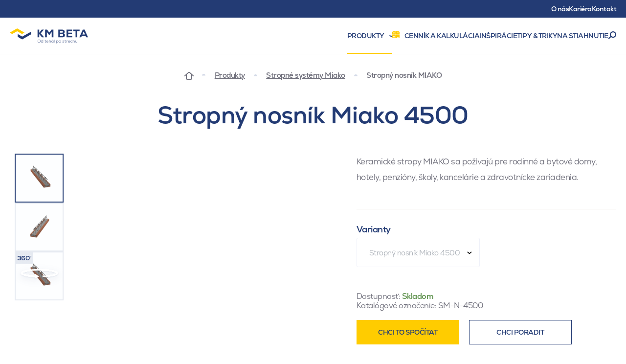

--- FILE ---
content_type: text/html; charset=utf-8
request_url: https://www.kmbeta.sk/stropny-nosnik-miako-4500
body_size: 29863
content:

<!DOCTYPE html>
<html lang="sk" class="no-js" data-basepath="" data-sentry='{"dsn" : "https://63f78cdb96e24e56914ff2fcbfa3e48f@sentry.giant.cz/110", "environment": "production", "tags": {"module": "frontend"}}'>
<head>
    <meta charset="utf-8">
    <meta name="viewport" content="width=device-width, initial-scale=1">
    <meta http-equiv="X-UA-Compatible" content="IE=edge">
    <meta name="author" content="Giant Interactive s.r.o">

    
    <title> Stropný nosník MIAKO | KM Beta</title>

    <link rel="apple-touch-icon" sizes="180x180" href="/assets/frontend/img/favicons/apple-touch-icon.1765203351.png">
    <link rel="icon" type="image/png" sizes="32x32" href="/assets/frontend/img/favicons/favicon-32x32.1765203351.png">
    <link rel="icon" type="image/png" sizes="16x16" href="/assets/frontend/img/favicons/favicon-16x16.1765203351.png">
    <link rel="manifest" href="/assets/frontend/img/favicons/site.1765203351.webmanifest">
    <link rel="shortcut icon" href="/assets/frontend/img/favicons/favicon.1765203351.ico">
    <link rel="mask-icon" href="/assets/frontend/img/favicons/safari-pinned-tab.1765203351.svg" color="#5bbad5">
    <meta name="msapplication-TileColor" content="#ffffff">
    <meta name="theme-color" content="#ffffff">
    <meta property="og:title" content=" Stropný nosník MIAKO ">
        <meta name="description" content="Keramické stropy MIAKO sa požívajú pre rodinné a bytové domy, hotely, penzióny, školy, kancelárie a zdravotnícke zariadenia.">

    <meta name="seznam-wmt" content="tJdvQvn75AA3ZBHgyFBx5mnbi5cjywUY">

    
    
    
    
    
    
    
    

    
    <meta property="og:url" content="https://www.kmbeta.sk/stropny-nosnik-miako-4500">
    <meta property="og:title" content="Stropný nosník MIAKO | KM Beta">
    <meta property="og:type" content="website">
    <meta property="og:description" content="Keramické stropy MIAKO sa požívajú pre rodinné a bytové domy, hotely, penzióny, školy, kancelárie a zdravotnícke zariadenia.">
    <meta property="og:locale" content="sk_SK">
    <meta property="og:site_name" content="KM Beta">
    


        <link rel="alternate" hreflang="cs" href="https://www.kmbeta.cz/stropni-nosnik-miako-4500">
        <link rel="alternate" hreflang="sk" href="https://www.kmbeta.sk/stropny-nosnik-miako-4500">


    <script>
        document.documentElement.classList.remove('no-js')
        document.documentElement.classList.add('js')
    </script>

    <link rel="preload" href="/assets/frontend/css/main.min.1769429420.css" as="style">


    <link rel="preload" href="/assets/frontend/fonts/nexa/63da7eb9-ffa2-4219-8c73-0aeed9966113.woff2" as="font" type="font/woff2" crossorigin>
    <link rel="preload" href="/assets/frontend/fonts/nexa/71d6e219-e698-478c-b7a2-dc1f17fc1bd4.woff2" as="font" type="font/woff2" crossorigin>
    <link rel="preload" href="/assets/frontend/fonts/icons/1f58d08656398bc075e6ed1bd5ee0bd3.woff2" as="font" type="font/woff2" crossorigin>

    <script type="text/javascript">
        var MTIProjectId='2c8c5513-5fd5-49c3-94fa-93170f6ba65a';
        (function() {
                var mtiTracking = document.createElement('script');
                mtiTracking.type='text/javascript';
                mtiTracking.async='true';
                mtiTracking.src= '/assets/frontend/js/vendor/mtiFontTrackingCode.min.1769429420.js';
                (document.getElementsByTagName('head')[0]||document.getElementsByTagName('body')[0]).appendChild( mtiTracking );
        })();
    </script>
    <link rel="stylesheet" href="/assets/frontend/css/main.min.1769429420.css">

            <script type="application/ld+json">
            {"@context":"https://schema.org/","@type":"Product","name":"Stropný nosník MIAKO","url":"https://www.kmbeta.sk/stropny-nosnik-miako-4500","image":"https://www.kmbeta.sk/8596182000126/img","sku":"SM-N-4500","gtin13":"8596182000126","color":null,"category":"Stropné systémy Miako","width":{"@type":"https://schema.org/QuantitativeValue","value":4500.0,"unitCode":"MMT"},"depth":{"@type":"https://schema.org/QuantitativeValue","value":160.0,"unitCode":"MMT"},"height":{"@type":"https://schema.org/QuantitativeValue","value":189.0,"unitCode":"MMT"},"description":"Keramické stropy MIAKO sa požívajú pre rodinné a bytové domy, hotely, penzióny, školy, kancelárie a zdravotnícke zariadenia.\n","weight":{"@type":"https://schema.org/QuantitativeValue","value":104.69,"unitCode":"KGM"},"brand":{"@id":"https://www.kmbeta.cz/#organization"},"offers":{"@type":"Offer","url":"https://www.kmbeta.sk/stropny-nosnik-miako-4500","priceCurrency":"EUR","price":63.0,"itemCondition":"https://schema.org/NewCondition","availability":"https://schema.org/InStock","priceValidUntil":"2027-01-31","seller":{"@id":"https://www.kmbeta.cz/#organization"}}}
        </script>


    <script type="application/ld+json">
        {
            "@context": "https://schema.org",
            "@type": "WebPage",
            "@id": "https://www.kmbeta.sk/stropny-nosnik-miako-4500#webpage",
            "url": "https://www.kmbeta.sk/stropny-nosnik-miako-4500",
            "name": "Stropný nosník MIAKO",
            "isPartOf": {"@id": "https://www.kmbeta.cz/#website"},
            "breadcrumb": {"@id": "https://www.kmbeta.cz/#breadcrumbs"},
            "mainEntity": [
                {"@id": "https://www.kmbeta.cz/Faq/#faq"},
                {"@id": "https://www.kmbeta.cz/#qapage"}
            ]
        }
    </script>
    <script type="application/ld+json">
        {
            "@context": "https://schema.org",
            "@type": "WebSite",
            "@id": "https://www.kmbeta.cz/#website",
            "url": "https://www.kmbeta.cz/",
            "name": "KM Beta a.s.",
            "publisher": {
                "@id": "https://www.kmbeta.cz/#organization"
            },
            "potentialAction": {
                "@type": "SearchAction",
                "target": "https://www.kmbeta.cz/vysledky-vyhledavani?query={search_term_string}",
                "query-input": "required name=search_term_string"
            }
        }
    </script>
    <script>
        var FRONT_FILEMANAGER_API = "/Files/"
    </script>

    <link rel="dns-prefetch" href="https://cookies.giant.cz/">

    <script>
        window.dataLayer = window.dataLayer || []
        function gtag() {
            dataLayer.push(arguments)
        }

        ;(function () {
            var consent = {
                ad_storage: 'denied',
                analytics_storage: 'denied',
                functionality_storage: 'denied',
                personalization_storage: 'denied',
                security_storage: 'granted',
                ad_user_data: 'denied',
                ad_personalization: 'denied',
            }
            var values = document.cookie.match(/(?:^| )gCookieConsent=([^;]*)/)
            if (values && values[1]) {
                var settings = JSON.parse(decodeURIComponent(values[1]))
                consent.ad_storage = settings.ads ? 'granted' : 'denied'
                consent.analytics_storage = settings.stats ? 'granted' : 'denied'
                consent.functionality_storage = settings.prefs ? 'granted' : 'denied'
                consent.personalization_storage = settings.prefs ? 'granted' : 'denied'
                consent.ad_user_data = settings.ads ? 'granted' : 'denied'
                consent.ad_personalization = settings.ads ? 'granted' : 'denied'
            } else {
                consent.wait_for_update = 5000
            }
            gtag('consent', 'default', consent)
            gtag('set', 'ads_data_redaction', true)
            gtag({
                event: 'default_consent',
            })
        })()

        var GC_DEFAULT_STATE = true

        ;(function (w, d, s, l) {
            w[l] = w[l] || []
            w[l].push()
            var f = d.getElementsByTagName(s)[0],
                j = d.createElement(s)
            j.async = true
            j.src = 'https://cookies.giant.cz/assets/consent/js/loader.min.js'
            f.parentNode.insertBefore(j, f)
        })(window, document, 'script', 'dataLayer')
    </script>
    <!-- Google Tag Manager -->
    <script>(function(w, d, s, l, i) {
        w[l] = w[l] || []
        w[l].push({
        'gtm.start':
            new Date().getTime(), event: 'gtm.js',
        })
        var f = d.getElementsByTagName(s)[0],
        j = d.createElement(s), dl = l != 'dataLayer' ? '&l=' + l : ''
        j.async = true
        j.src =
        'https://www.googletagmanager.com/gtm.js?id=' + i + dl
        f.parentNode.insertBefore(j, f)
    })(window, document, 'script', 'dataLayer', 'GTM-WJXH77L')</script>
    <!-- End Google Tag Manager -->
    <!-- Global site tag (gtag.js) - Google Analytics -->
    <script type="text/plain" data-cookieconsent="stats" async="" src="https://www.googletagmanager.com/gtag/js?id=G-TMYNPS01XJ"></script>
    <script type="text/plain" data-cookieconsent="stats">
        window.dataLayer = window.dataLayer || []

        function gtag() {
            dataLayer.push(arguments)
        }

        gtag('js', new Date())

        gtag('config', "G-TMYNPS01XJ")
    </script>
    <!-- Hotjar Tracking Code for https://www.kmbeta.cz/ -->
    <script type="text/plain" data-cookieconsent="stats">
        (function(h, o, t, j, a, r) {
            h.hj = h.hj || function() {
            (h.hj.q = h.hj.q || []).push(arguments)
            }
            h._hjSettings = { hjid: 1344239, hjsv: 6 }
            a = o.getElementsByTagName('head')[0]
            r = o.createElement('script')
            r.async = 1
            r.src = t + h._hjSettings.hjid + j + h._hjSettings.hjsv
            a.appendChild(r)
        })(window, document, 'https://static.hotjar.com/c/hotjar-', '.js?sv=')
    </script>
</head>
<body class=" " data-component="Page">
    <noscript>
        <iframe height="0" src="https://www.googletagmanager.com/ns.html?id=GTM-WJXH77L" style="display:none;visibility:hidden" width="0"></iframe>
    </noscript>

    <div class="Wrapper" data-component="Wrapper">
        <div class="Wrapper-content">
<header class="Header">
    <div class="Header-row Header-row--1">
        <div class="Container Container--medium"> 
            <a class="Header-link LinkTrigger " href="/o-nas"><span class="Link Link--header Link--revertHover"> O&nbsp;nás</span></a>
            <a class="Header-link LinkTrigger " href="/kariera"><span class="Link Link--header Link--revertHover">Kariéra</span></a>
            <a class="Header-link LinkTrigger " href="/kontakt"><span class="Link Link--header Link--revertHover">Kontakt</span></a>
        </div>
    </div>
    <div>
        <div class="Header-row Header-row--2" data-component="Sticky3" data-options='{"isScrollOffsetCalculated":false}'>
            <div class="Container Container--medium">
                <a class="Header-logo" data-popupnav-category="" data-popupnav-trigger="hover" href="/">
                    <img src="/assets/frontend/img/logo2-sk.svg" alt="Logo" width="260" height="36">
                </a>
                <nav class="Header-nav">
                    <a class="Header-link Header-link--hasDropdown LinkTrigger is-active" data-popupnav-category="popupnav-produkty" data-popupnav-trigger="hover" href="/produkty">
                        <span class="Link Link--header Link--revertHover">
                            Produkty
                        </span>
                    </a>
                    <a class="Header-link LinkTrigger " data-popupnav-category="" data-popupnav-trigger="hover" href="/kalkulacky">
                        <span class="Link Link--header Link--revertHover">
                            <span class="Icon Icon--calc color-yellow mr-10" aria-hidden="true"></span>
                            Cenník a&nbsp;kalkulácia
                        </span>
                    </a>
                    <a class="Header-link LinkTrigger " href="/inspiracia">
                        <span class="Link Link--header Link--revertHover" data-popupnav-category="" data-popupnav-trigger="hover">Inšpirácie</span>
                    </a>
                    <a class="Header-link LinkTrigger " href="/tipy-triky">
                        <span class="Link Link--header Link--revertHover" data-popupnav-category="" data-popupnav-trigger="hover">Tipy &amp; triky</span>
                    </a>
                    <a class="Header-link LinkTrigger " href="/na-stiahnutie">
                        <span class="Link Link--header Link--revertHover" data-popupnav-category="" data-popupnav-trigger="hover">Na stiahnutie</span>
                    </a>
                    <a class="Header-searchOpener SearchOpener" href="#search" data-component="SearchOpener">Vyhľadávanie</a>
                </nav>
            </div>
        </div>
    </div>
</header>
        <nav class="Breadcrumbs color-grey">
            
                <a class="Breadcrumbs-homepage" aria-label="Domovská stránka" href="/">
                    <span class="Icon Icon--home"></span>
                </a>
                    <a href="/produkty">Produkty</a>
                    <a href="/miako-hurdis">Stropné systémy Miako</a>
                    <p>Stropný nosník MIAKO</p>
        </nav>


    <script type="application/ld+json">
        {
            "@context": "https://schema.org",
            "@type": "BreadcrumbList",
            "@id": "https://www.kmbeta.cz/#breadcrumbs",
            "itemListElement": [
                {
                    "@type": "ListItem",
                    "position": 1,
                    "name": "Domů",
                    "item": "/"
                }
                ,{
                    "@type": "ListItem",
                    "position": 2,
                    "name": "Produkty",
                    "item": "/produkty"
                }
                ,{
                    "@type": "ListItem",
                    "position": 3,
                    "name": "Stropné systémy Miako",
                    "item": "/miako-hurdis"
                }
                ,{
                    "@type": "ListItem",
                    "position": 4,
                    "name": "Stropný nosník MIAKO",
                    "item": "/stropny-nosnik-miako-4500"
                }
            ]
        }
    </script>

    <div class="product-Detail" data-component="ProductDetail" data-bg-end="main">
        <div class="PageHeader">
        </div>

        <section class="Section Section--bare">
            <div class="Container">
                <div class="product-Detail-intro" data-ref="intro">
                    <div class="product-Detail-title">
                        <h1 class="Alpha" data-ref="name">
                            Stropný nosník Miako 4500
                        </h1>
                    </div>
                    <div class="product-Detail-visual">
        <div class="product-Gallery product-Gallery--basic" data-component="ProductGallery" tabindex="0" data-ref="productGallery">
            <div class="product-Gallery-preview is-active" data-ref="preview" data-data='{"index": 0}'>
                        <img class="product-Gallery-previewImage" src="/data/files/b4/15f/7ae3581dde2f279383a3732b9a7ed1d2eac/stropni-nosnik-miako-2.800x600.shrink_only.q85.png" srcset="/data/files/b4/15f/7ae3581dde2f279383a3732b9a7ed1d2eac/stropni-nosnik-miako-2_retina.1600x1200.shrink_only.q65.png 2x" width="800" height="600" alt="">
            </div>
            <div class="product-Gallery-rotator" data-ref="rotator">
                <div class="product-Detail-rotator Rotator Rotator--y" data-component="RotatorBase" id="rotator" data-ref="ProductDetail:rotatorBase" data-options='{"direction":"y"}'>
                    <script type="text/x-template" data-ref="RotatorBase:jsonData">
                        {"images":["\/data\/model\/2580\/stropni_nosnik_miako_10000.png","\/data\/model\/2580\/stropni_nosnik_miako_10001.png","\/data\/model\/2580\/stropni_nosnik_miako_10002.png","\/data\/model\/2580\/stropni_nosnik_miako_10003.png","\/data\/model\/2580\/stropni_nosnik_miako_10004.png","\/data\/model\/2580\/stropni_nosnik_miako_10005.png","\/data\/model\/2580\/stropni_nosnik_miako_10006.png","\/data\/model\/2580\/stropni_nosnik_miako_10007.png","\/data\/model\/2580\/stropni_nosnik_miako_10008.png","\/data\/model\/2580\/stropni_nosnik_miako_10009.png","\/data\/model\/2580\/stropni_nosnik_miako_10010.png","\/data\/model\/2580\/stropni_nosnik_miako_10011.png","\/data\/model\/2580\/stropni_nosnik_miako_10012.png","\/data\/model\/2580\/stropni_nosnik_miako_10013.png","\/data\/model\/2580\/stropni_nosnik_miako_10014.png","\/data\/model\/2580\/stropni_nosnik_miako_10015.png","\/data\/model\/2580\/stropni_nosnik_miako_10016.png","\/data\/model\/2580\/stropni_nosnik_miako_10017.png","\/data\/model\/2580\/stropni_nosnik_miako_10018.png","\/data\/model\/2580\/stropni_nosnik_miako_10019.png","\/data\/model\/2580\/stropni_nosnik_miako_10020.png","\/data\/model\/2580\/stropni_nosnik_miako_10021.png","\/data\/model\/2580\/stropni_nosnik_miako_10022.png","\/data\/model\/2580\/stropni_nosnik_miako_10023.png","\/data\/model\/2580\/stropni_nosnik_miako_10024.png","\/data\/model\/2580\/stropni_nosnik_miako_10025.png","\/data\/model\/2580\/stropni_nosnik_miako_10026.png","\/data\/model\/2580\/stropni_nosnik_miako_10027.png","\/data\/model\/2580\/stropni_nosnik_miako_10028.png","\/data\/model\/2580\/stropni_nosnik_miako_10029.png","\/data\/model\/2580\/stropni_nosnik_miako_10030.png","\/data\/model\/2580\/stropni_nosnik_miako_10031.png","\/data\/model\/2580\/stropni_nosnik_miako_10032.png","\/data\/model\/2580\/stropni_nosnik_miako_10033.png","\/data\/model\/2580\/stropni_nosnik_miako_10034.png","\/data\/model\/2580\/stropni_nosnik_miako_10035.png","\/data\/model\/2580\/stropni_nosnik_miako_10036.png","\/data\/model\/2580\/stropni_nosnik_miako_10037.png","\/data\/model\/2580\/stropni_nosnik_miako_10038.png","\/data\/model\/2580\/stropni_nosnik_miako_10039.png","\/data\/model\/2580\/stropni_nosnik_miako_10040.png","\/data\/model\/2580\/stropni_nosnik_miako_10041.png","\/data\/model\/2580\/stropni_nosnik_miako_10042.png","\/data\/model\/2580\/stropni_nosnik_miako_10043.png","\/data\/model\/2580\/stropni_nosnik_miako_10044.png","\/data\/model\/2580\/stropni_nosnik_miako_10045.png","\/data\/model\/2580\/stropni_nosnik_miako_10046.png","\/data\/model\/2580\/stropni_nosnik_miako_10047.png","\/data\/model\/2580\/stropni_nosnik_miako_10048.png","\/data\/model\/2580\/stropni_nosnik_miako_10049.png","\/data\/model\/2580\/stropni_nosnik_miako_10050.png","\/data\/model\/2580\/stropni_nosnik_miako_10051.png","\/data\/model\/2580\/stropni_nosnik_miako_10052.png","\/data\/model\/2580\/stropni_nosnik_miako_10053.png","\/data\/model\/2580\/stropni_nosnik_miako_10054.png","\/data\/model\/2580\/stropni_nosnik_miako_10055.png","\/data\/model\/2580\/stropni_nosnik_miako_10056.png","\/data\/model\/2580\/stropni_nosnik_miako_10057.png","\/data\/model\/2580\/stropni_nosnik_miako_10058.png","\/data\/model\/2580\/stropni_nosnik_miako_10059.png","\/data\/model\/2580\/stropni_nosnik_miako_10060.png","\/data\/model\/2580\/stropni_nosnik_miako_10061.png","\/data\/model\/2580\/stropni_nosnik_miako_10062.png","\/data\/model\/2580\/stropni_nosnik_miako_10063.png","\/data\/model\/2580\/stropni_nosnik_miako_10064.png","\/data\/model\/2580\/stropni_nosnik_miako_10065.png","\/data\/model\/2580\/stropni_nosnik_miako_10066.png","\/data\/model\/2580\/stropni_nosnik_miako_10067.png","\/data\/model\/2580\/stropni_nosnik_miako_10068.png","\/data\/model\/2580\/stropni_nosnik_miako_10069.png","\/data\/model\/2580\/stropni_nosnik_miako_10070.png","\/data\/model\/2580\/stropni_nosnik_miako_10071.png","\/data\/model\/2580\/stropni_nosnik_miako_10072.png","\/data\/model\/2580\/stropni_nosnik_miako_10073.png","\/data\/model\/2580\/stropni_nosnik_miako_10074.png","\/data\/model\/2580\/stropni_nosnik_miako_10075.png","\/data\/model\/2580\/stropni_nosnik_miako_10076.png","\/data\/model\/2580\/stropni_nosnik_miako_10077.png","\/data\/model\/2580\/stropni_nosnik_miako_10078.png","\/data\/model\/2580\/stropni_nosnik_miako_10079.png","\/data\/model\/2580\/stropni_nosnik_miako_10080.png","\/data\/model\/2580\/stropni_nosnik_miako_10081.png","\/data\/model\/2580\/stropni_nosnik_miako_10082.png","\/data\/model\/2580\/stropni_nosnik_miako_10083.png","\/data\/model\/2580\/stropni_nosnik_miako_10084.png","\/data\/model\/2580\/stropni_nosnik_miako_10085.png","\/data\/model\/2580\/stropni_nosnik_miako_10086.png","\/data\/model\/2580\/stropni_nosnik_miako_10087.png","\/data\/model\/2580\/stropni_nosnik_miako_10088.png","\/data\/model\/2580\/stropni_nosnik_miako_10089.png","\/data\/model\/2580\/stropni_nosnik_miako_10090.png","\/data\/model\/2580\/stropni_nosnik_miako_10091.png","\/data\/model\/2580\/stropni_nosnik_miako_10092.png","\/data\/model\/2580\/stropni_nosnik_miako_10093.png","\/data\/model\/2580\/stropni_nosnik_miako_10094.png","\/data\/model\/2580\/stropni_nosnik_miako_10095.png","\/data\/model\/2580\/stropni_nosnik_miako_10096.png","\/data\/model\/2580\/stropni_nosnik_miako_10097.png","\/data\/model\/2580\/stropni_nosnik_miako_10098.png","\/data\/model\/2580\/stropni_nosnik_miako_10099.png","\/data\/model\/2580\/stropni_nosnik_miako_10100.png"]}
                    </script>
                    <div class="Rotator-rotator" data-ref="rotator">
                    </div>
                    <div class="Rotator-info" data-ref="info"></div>
                </div>
            </div>
            <div class="product-Gallery-thumbListWrap">
                <ul class="product-Gallery-thumbList" data-ref="thumbList">
                        <li data-ref="thumb" data-src="/data/files/b4/15f/7ae3581dde2f279383a3732b9a7ed1d2eac/stropni-nosnik-miako-2.800x600.shrink_only.q85.png" class="product-Gallery-thumb is-selected">
                            <img src="/data/files/b4/15f/7ae3581dde2f279383a3732b9a7ed1d2eac/stropni-nosnik-miako-2.100x100.shrink_only.q85.png" width="100" height="67" alt="" loading="lazy">
                        </li>
                        <li data-ref="thumb" data-src="/data/files/23/045/4ae7b0422770364786d170e355300193ae1/stropni-nosnik-miako-1.800x600.shrink_only.q85.png" class="product-Gallery-thumb">
                            <img src="/data/files/23/045/4ae7b0422770364786d170e355300193ae1/stropni-nosnik-miako-1.100x100.shrink_only.q85.png" width="100" height="67" alt="" loading="lazy">
                        </li>

                    <li class="product-Gallery-thumb RotatorHoverTrigger" data-ref="thumb" data-rotator>
                        <span class="RotatorPlayControl">
                            <span class="RotatorPlayControl-label">360°</span>
                            <img src="/data/files/b4/15f/7ae3581dde2f279383a3732b9a7ed1d2eac/stropni-nosnik-miako-2.100x100.shrink_only.q85.png" width="100" height="67" alt="" loading="lazy">
                        </span>
                    </li>
                </ul>
            </div>
            <script type="text/x-template" data-ref="thumbTemplate">
                <li class="product-Gallery-thumb" data-ref="thumb" data-src="{srcPreview}">
                    <img src="{src}" srcset="{srcset}" alt="" loading="lazy"/>
                </li>
            </script>
            <script type="text/x-template" data-ref="thumbRotatorTemplate">
                <li class="product-Gallery-thumb RotatorHoverTrigger" data-ref="thumb" data-rotator>
                    <span class="RotatorPlayControl">
                        <span class="RotatorPlayControl-label">360°</span>
                        <img src="{src}" srcset="{srcset}" alt="" loading="lazy">
                    </span>
                </li>
            </script>
        </div>

                    </div>
                    <form class="product-Detail-content">
                            <div class="product-DetailDescription Text Text--content Text--compact Text--productDetailDescription color-grey mt-20" >
                                <div class="product-DetailDescription-content" data-ref="content">
                                        <div data-text-short>
                                            <p>Keramické stropy MIAKO sa požívajú pre rodinné a bytové domy, hotely, penzióny, školy, kancelárie a zdravotnícke zariadenia.</p>

                                        </div>
                                </div>
                            </div>
                            <hr class="Separator mb-20 xl:mb-30 mt-20 xl:mt-40">

                            <fieldset class="mb-20 lg:mb-50">
                                <legend class="Label Label--large">Varianty</legend>

 
 
 


 
 
<div
     class="FormItem u-inputWhite">

        <label class="Label Label--notVisible" for="variant">
            Varianty
        </label>


            <div class="Select" data-component="Select" options="&#123;}" >
                <select class="Select-select" name="variant" data-select>
                        <option value="2595" >Stropný nosník Miako 8250</option>
                        <option value="2594" >Stropný nosník Miako 8000</option>
                        <option value="2593" >Stropný nosník Miako 7750</option>
                        <option value="2592" >Stropný nosník Miako 7500</option>
                        <option value="2591" >Stropný nosník Miako 7250</option>
                        <option value="2590" >Stropný nosník Miako 7000</option>
                        <option value="2589" >Stropný nosník Miako 6750</option>
                        <option value="2588" >Stropný nosník Miako 6500</option>
                        <option value="2587" >Stropný nosník Miako 6250</option>
                        <option value="2586" >Stropný nosník Miako 6000</option>
                        <option value="2585" >Stropný nosník Miako 5750</option>
                        <option value="2584" >Stropný nosník Miako 5500</option>
                        <option value="2583" >Stropný nosník Miako 5250</option>
                        <option value="2582" >Stropný nosník Miako 5000</option>
                        <option value="2581" >Stropný nosník Miako 4750</option>
                        <option value="2580" selected>Stropný nosník Miako 4500</option>
                        <option value="2579" >Stropný nosník Miako 4250</option>
                        <option value="2578" >Stropný nosník Miako 4000</option>
                        <option value="2577" >Stropný nosník Miako 3750</option>
                        <option value="2576" >Stropný nosník Miako 3500</option>
                        <option value="2575" >Stropný nosník Miako 3250</option>
                        <option value="2574" >Stropný nosník Miako 3000</option>
                        <option value="2573" >Stropný nosník Miako 2750</option>
                        <option value="2572" >Stropný nosník Miako 2500</option>
                        <option value="2571" >Stropný nosník Miako 2250</option>
                        <option value="2570" >Stropný nosník Miako 2000</option>
                        <option value="2569" >Stropný nosník Miako 1750</option>
                </select>
                <div class="Select-placeholder" data-placeholder>
                    Stropný nosník Miako 4500
                </div>
            </div>



</div>                            </fieldset>

                        <div class="product-Detail-contentFooter mb-30">
                            <dl class="product-Detail-contentFooterInfo mb-20">
                                <div>
                                    <dt class="inline">Dostupnosť:</dt>
                                    <dd class="inline color-green text-bold " data-ref="available">Skladom</dd>
                                    <dd class="inline color-red text-bold hidden" data-ref="notAvailable">Nie je skladom</dd>
                                </div>
                                <div>
                                    <dt class="inline">Katalógové označenie:</dt>
                                    <dd class="inline text-noWrap" data-ref="code">SM-N-4500</dd>
                                </div>
                            </dl>
                            <div class="product-Detail-contentFooterCTA">
                                    <a class="product-Detail-button Button Button--yellow Button--hoverDarkYellow mb-20 smw:mb-0 md:mb-20 md:w-210 xl:mb-0 xl:mr-20" href="/kalkulacky">Chci to spočítat</a>
                                    <a href="#modal-contact" class="product-Detail-button Button Button--blue Button--transparent Button--hoverBlue md:w-210" data-component="ModalOpener">Chci poradit</a>
                            </div>
                        </div>
                    </form>
                </div>
            </div>
        </section>

        <div class="Container">
            <div class="Separator"></div>
        </div>


        <section class="Section Section--slim SectionSymbol SectionSymbol--topRight">
            <div class="Container">
                <div class="product-SectionLinks">
                    <h2 class="product-SectionLinks-title Caption">Hlavná kategória</h2>
                    <div class="Text Text--content">
                        <a class="Link Link--revertHover" href="#technicke-parametry">Technické parametre</a>
                        <a class="Link Link--revertHover" href="#dokumenty-ke-stazeni">Dokumenty na stiahnutie</a>
                        <a class="Link Link--revertHover" href="#tipy-a-triky">Tipy a&nbsp;triky</a>
                        <a class="Link Link--revertHover" href="#doplnky">Ďalšie materiály a&nbsp;príslušenstvo</a>
                        <a class="Link Link--revertHover" href="#kontakt">Kontakt</a>
                    </div>
                </div>


<img class="is-lazy u-noLazyFade LogoSymbol " data-src="/assets/frontend/img/components/image/logo-symbol.1765203351.png" alt="" data-component="Parallax" data-ratio=".7">
            </div>
        </section>

        <div class="Section Section--appended SectionProductDetailHeaderSpacer">
            <div class="Container">
                <div class="Separator"></div>
            </div>
        </div>

        <section class="Section Section--appended" id="technicke-parametry">
            <div class="Container" id="snippet--productParameters">
                                    <h2 class="SectionHeader SectionHeader--border">
                        <span class="SectionHeader-title Beta">Technické parametre</span>
                        <span class="SectionHeader-controls">
                        <span class="Grid gmb-5 gap-10 justify-end u-inputWhite">
                                <span class="smw:w-9/12 lg:w-auto">

 
 
 


 
 
<div
     class="FormItem">

        <label class="Label Label--notVisible" for="parameter">
            
        </label>


            <div class="Select" data-component="Select" options="&#123;}" >
                <select class="Select-select" name="parameter" data-select>
                        <option value="2595" >Stropný nosník Miako 8250</option>
                        <option value="2594" >Stropný nosník Miako 8000</option>
                        <option value="2593" >Stropný nosník Miako 7750</option>
                        <option value="2592" >Stropný nosník Miako 7500</option>
                        <option value="2591" >Stropný nosník Miako 7250</option>
                        <option value="2590" >Stropný nosník Miako 7000</option>
                        <option value="2589" >Stropný nosník Miako 6750</option>
                        <option value="2588" >Stropný nosník Miako 6500</option>
                        <option value="2587" >Stropný nosník Miako 6250</option>
                        <option value="2586" >Stropný nosník Miako 6000</option>
                        <option value="2585" >Stropný nosník Miako 5750</option>
                        <option value="2584" >Stropný nosník Miako 5500</option>
                        <option value="2583" >Stropný nosník Miako 5250</option>
                        <option value="2582" >Stropný nosník Miako 5000</option>
                        <option value="2581" >Stropný nosník Miako 4750</option>
                        <option value="2580" selected>Stropný nosník Miako 4500</option>
                        <option value="2579" >Stropný nosník Miako 4250</option>
                        <option value="2578" >Stropný nosník Miako 4000</option>
                        <option value="2577" >Stropný nosník Miako 3750</option>
                        <option value="2576" >Stropný nosník Miako 3500</option>
                        <option value="2575" >Stropný nosník Miako 3250</option>
                        <option value="2574" >Stropný nosník Miako 3000</option>
                        <option value="2573" >Stropný nosník Miako 2750</option>
                        <option value="2572" >Stropný nosník Miako 2500</option>
                        <option value="2571" >Stropný nosník Miako 2250</option>
                        <option value="2570" >Stropný nosník Miako 2000</option>
                        <option value="2569" >Stropný nosník Miako 1750</option>
                </select>
                <div class="Select-placeholder" data-placeholder>
                    Stropný nosník Miako 4500
                </div>
            </div>



</div>                                </span>
                        </span>
                    </span>
                    </h2>
                    <div  class="product-TechnicalPaper">
                        <div class="product-TechnicalPaper-table">

                            <h2 class="Label Label--large Label--border w-full pb-15">
                                Specifikace Stropný nosník Miako 4500</h2>
                            <div class="Grid">
                                <div class="FixedTable FixedTable--technicalPaper FixedTable--tightEdges xl:w-6/12">
                                    <div class="FixedTable-wrap">
                                        <table class="FixedTable-table text-left">
                                            <tr data-syncheight="technicalpaper-row0" data-media="xlargeUp">
                                                <th class="u-colKey color-grey">Ktegória</th>
                                                    <td class="u-colValue"><a href="/miako-hurdis#stropni-system-miako">Stropní systém Miako</a></td>
                                            </tr>
                                            <tr data-syncheight="technicalpaper-row1" data-media="xlargeUp">
                                                <th class="u-colKey color-grey">Počet ks na palete
</th>
                                                    <td class="u-colValue">1 ks</td>
                                            </tr>
                                            <tr data-syncheight="technicalpaper-row2" data-media="xlargeUp">
                                                <th class="u-colKey color-grey">Spotreba</th>
                                                    <td class="u-colValue">1.3 ks / m²</td>
                                            </tr>
                                            <tr data-syncheight="technicalpaper-row3" data-media="xlargeUp">
                                                <th class="u-colKey color-grey">Maximálne svetlé rozpätie</th>
                                                    <td class="u-colValue">4250 mm </td>
                                            </tr>
                                            <tr data-syncheight="technicalpaper-row4" data-media="xlargeUp">
                                                <th class="u-colKey color-grey">Spotreba</th>
                                                    <td class="u-colValue">1 ks/m<sup>2</sup></td>
                                            </tr>
                                    </table>
                                </div>
                            </div>
                            <div class="FixedTable FixedTable--technicalPaper FixedTable--tightEdges xl:w-6/12">
                                <div class="FixedTable-wrap">
                                    <table class="FixedTable-table text-left">
                                            <tr data-syncheight="technicalpaper-row0" data-media="xlargeUp">
                                                <th class="u-colKey color-grey">Rozmery d × š × v</th>
                                                    <td class="u-colValue">4500 × 160 × 189 mm</td>
                                            </tr>
                                            <tr data-syncheight="technicalpaper-row1" data-media="xlargeUp">
                                                <th class="u-colKey color-grey">Hmotnosť 
</th>
                                                    <td class="u-colValue">104.69 kg</td>
                                            </tr>
                                            <tr data-syncheight="technicalpaper-row2" data-media="xlargeUp">
                                                <th class="u-colKey color-grey">Hmotnosť balenia</th>
                                                    <td class="u-colValue">104.69 kg</td>
                                            </tr>
                                            <tr data-syncheight="technicalpaper-row3" data-media="xlargeUp">
                                                <th class="u-colKey color-grey">Minimálne uloženie</th>
                                                    <td class="u-colValue">125 mm </td>
                                            </tr>
                                    </table>
                                </div>
                            </div>
                        </div>

                        </div>
                    </div>
            </div>
        </section>

        <section class="Section Section--appended" id="dokumenty-ke-stazeni">
            <div id="snippet--productDocuments">
                

                <div data-component="ProductDetailDocuments" data-options='{"maxVisibleCount": 5}'>
                    <div class="Container">
                        <div class="SectionHeader SectionHeader--border SectionHeader--documents">
                            <h2 class="SectionHeader-title Beta">Dokumenty na stiahnutie</h2>
                            <div class="SectionHeader-controls">
                                <div class="SectionHeader-controlsGrid Grid gmb-5 gap-10 justify-end u-inputWhite">

                                    <form class="ajax smw:w-12/12 xl:w-4/12" data-autosubmit="ajax" action="/stropny-nosnik-miako-4500" method="get" id="frm-searchDocumentForm">
                                        


 

 
 
 


 


<div
     class="FormItem">
    <label class="Label Label--notVisible" for="frm-searchDocumentForm-query">
        
    </label>

            <input class="Input" placeholder='Vyhľadať kód'   type="text" name="query" id="frm-searchDocumentForm-query">


</div>
                                        <button type="submit" class="if-nojs" name="_submit">Vyhledat</button>
<input type="hidden" name="do" value="searchDocumentForm-submit"><!--[if IE]><input type=IEbug disabled style="display:none"><![endif]-->
                                    </form>

                                            <div class="md:w-4/12 lg:3/12 xl:w-3/12">

 
 
 


 
 
<div
     class="FormItem">

        <label class="Label Label--notVisible" for="document_year">
            
        </label>


            <div class="Select" data-component="Select" options="&#123;}" >
                <select class="Select-select" name="document_year" data-select>
                        <option value="2022" selected>2022</option>
                        <option value="2016" >2016</option>
                        <option value="2013" >2013</option>
                </select>
                <div class="Select-placeholder" data-placeholder>
                    2022
                </div>
            </div>



</div>                                            </div>

                                            <div class="w-fill">

 
 
 


 
 
<div
     class="FormItem">

        <label class="Label Label--notVisible" for="document">
            
        </label>


            <div class="Select" data-component="Select" options="&#123;}" >
                <select class="Select-select" name="document" data-select>
                        <option value="2595" >Stropný nosník Miako 8250</option>
                        <option value="2594" >Stropný nosník Miako 8000</option>
                        <option value="2593" >Stropný nosník Miako 7750</option>
                        <option value="2592" >Stropný nosník Miako 7500</option>
                        <option value="2591" >Stropný nosník Miako 7250</option>
                        <option value="2590" >Stropný nosník Miako 7000</option>
                        <option value="2589" >Stropný nosník Miako 6750</option>
                        <option value="2588" >Stropný nosník Miako 6500</option>
                        <option value="2587" >Stropný nosník Miako 6250</option>
                        <option value="2586" >Stropný nosník Miako 6000</option>
                        <option value="2585" >Stropný nosník Miako 5750</option>
                        <option value="2584" >Stropný nosník Miako 5500</option>
                        <option value="2583" >Stropný nosník Miako 5250</option>
                        <option value="2582" >Stropný nosník Miako 5000</option>
                        <option value="2581" >Stropný nosník Miako 4750</option>
                        <option value="2580" selected>Stropný nosník Miako 4500</option>
                        <option value="2579" >Stropný nosník Miako 4250</option>
                        <option value="2578" >Stropný nosník Miako 4000</option>
                        <option value="2577" >Stropný nosník Miako 3750</option>
                        <option value="2576" >Stropný nosník Miako 3500</option>
                        <option value="2575" >Stropný nosník Miako 3250</option>
                        <option value="2574" >Stropný nosník Miako 3000</option>
                        <option value="2573" >Stropný nosník Miako 2750</option>
                        <option value="2572" >Stropný nosník Miako 2500</option>
                        <option value="2571" >Stropný nosník Miako 2250</option>
                        <option value="2570" >Stropný nosník Miako 2000</option>
                        <option value="2569" >Stropný nosník Miako 1750</option>
                </select>
                <div class="Select-placeholder" data-placeholder>
                    Stropný nosník Miako 4500
                </div>
            </div>



</div>                                            </div>

                                </div>
                            </div>
                        </div>
                    </div>

                        <div class="Container Container--narrower">
                            <h2 class="Label Label--large w-full md:pb-15">Ke stažení</h2>
                            <div class="document-TableProductDetail">




        <a class="document-CardRow document-CardRow--pdf " href="/data/files/4c/cdc/0ba459051473cc4698976b83f757705333d/tl-miako-2.pdf" download data-no-swup data-expyear="" data-year="2022" data-ref="item">
            <span class="document-CardRow-title" title="TL_Miako">TL_Miako</span>
            <span class="document-CardRow-year text-noWrap"><span class="md:hidden">Platnost od</span> 1. 9. 2022</span>
            <span class="document-CardRow-category">Technické a bezpečnostní listy</span>
            <span class="document-CardRow-size">
                <span>PDF</span>
                <span>1.62 MB</span>
            </span>
        </a>





        <a class="document-CardRow document-CardRow--pdf  hidden" href="/data/files/d9/274/c5cce6459949bd5b133602c9d63ad1a15c1/ce-stitek-01-07-2013.pdf" download data-no-swup data-expyear="2013" data-year="2013" data-ref="item">
            <span class="document-CardRow-title" title="CE štítek_01_07_2013">CE štítek_01_07_2013</span>
            <span class="document-CardRow-year text-noWrap"><span class="md:hidden">Platnost od</span> 1. 7. 2013</span>
            <span class="document-CardRow-category">CE štítek</span>
            <span class="document-CardRow-size">
                <span>PDF</span>
                <span>266.07 kB</span>
            </span>
        </a>





        <a class="document-CardRow document-CardRow--pdf  hidden" href="/data/files/51/524/e223d0edc553f001906aea3affd6a580021/ce-stitek-02-09-2013.pdf" download data-no-swup data-expyear="2016" data-year="2013" data-ref="item">
            <span class="document-CardRow-title" title="CE štítek_02_09_2013">CE štítek_02_09_2013</span>
            <span class="document-CardRow-year text-noWrap"><span class="md:hidden">Platnost od</span> 2. 9. 2013</span>
            <span class="document-CardRow-category">CE štítek</span>
            <span class="document-CardRow-size">
                <span>PDF</span>
                <span>196.97 kB</span>
            </span>
        </a>





        <a class="document-CardRow document-CardRow--pdf " href="/data/files/ca/f1a/98062154f1ad83c9e2f8d13b31d2c9d7ebd/ce-stitek-04-08-2016.pdf" download data-no-swup data-expyear="" data-year="2016" data-ref="item">
            <span class="document-CardRow-title" title="CE štítek_04_08_2016">CE štítek_04_08_2016</span>
            <span class="document-CardRow-year text-noWrap"><span class="md:hidden">Platnost od</span> 4. 8. 2016</span>
            <span class="document-CardRow-category">CE štítek</span>
            <span class="document-CardRow-size">
                <span>PDF</span>
                <span>235.66 kB</span>
            </span>
        </a>





        <a class="document-CardRow document-CardRow--pdf  hidden" href="/data/files/91/adf/eeacc440928db26a0682785a05ffd32a6d3/pov-01-07-2013.pdf" download data-no-swup data-expyear="2013" data-year="2013" data-ref="item">
            <span class="document-CardRow-title" title="POV_01_07_2013">POV_01_07_2013</span>
            <span class="document-CardRow-year text-noWrap"><span class="md:hidden">Platnost od</span> 1. 7. 2013</span>
            <span class="document-CardRow-category">Prohlášení o vlastnostech</span>
            <span class="document-CardRow-size">
                <span>PDF</span>
                <span>222.95 kB</span>
            </span>
        </a>





        <a class="document-CardRow document-CardRow--pdf  hidden" href="/data/files/03/116/e7ff3396e683228baa3d9c2bc27d8c75d62/pov-02-09-2013.pdf" download data-no-swup data-expyear="2016" data-year="2013" data-ref="item">
            <span class="document-CardRow-title" title="POV_02_09_2013">POV_02_09_2013</span>
            <span class="document-CardRow-year text-noWrap"><span class="md:hidden">Platnost od</span> 2. 9. 2013</span>
            <span class="document-CardRow-category">Prohlášení o vlastnostech</span>
            <span class="document-CardRow-size">
                <span>PDF</span>
                <span>407.33 kB</span>
            </span>
        </a>





        <a class="document-CardRow document-CardRow--pdf " href="/data/files/32/7b8/6ad14146a25ab170388533d43aea292429b/pov-04-08-2016.pdf" download data-no-swup data-expyear="" data-year="2016" data-ref="item">
            <span class="document-CardRow-title" title="POV_04_08_2016">POV_04_08_2016</span>
            <span class="document-CardRow-year text-noWrap"><span class="md:hidden">Platnost od</span> 4. 8. 2016</span>
            <span class="document-CardRow-category">Prohlášení o vlastnostech</span>
            <span class="document-CardRow-size">
                <span>PDF</span>
                <span>104.71 kB</span>
            </span>
        </a>

                            </div>
                            <button class="Link mt-20 lg:mt-40 hidden" data-show-more-documents>Zobraziť všetko (-4)</button>
                        </div>

                        <div class="Container Container--narrower mt-20 md:mt-40">
                            <h2 class="Label Label--large w-full mb-5 md:mb-15">Ostatní dokumenty</h2>
                            <div class="Grid gap-40 gmb-10">
                                    <div class="smw:w-6/12 lg:w-4/12 xl:w-3/12">

        <a class="document-CardCompact document-CardCompact--pdf " href="/data/files/f2/df7/e427cd031f669205b589383e815057a36d0/vop-km-beta-spol-s-r-o-1-9-2024.pdf" target="_blank" title="VOP KM BETA spol. s r.o. - 1.9.2024">
            <strong>VOP KM BETA spol. s r.o. - 1.9.2024</strong>
            <span class="document-CardCompact-size">
                <span>PDF</span>
                <span>745.50 kB</span>
            </span>
        </a>

                                    </div>
                                    <div class="smw:w-6/12 lg:w-4/12 xl:w-3/12">

        <a class="document-CardCompact document-CardCompact--pdf " href="/data/files/2d/260/8474b3b1e766c4051a99aa26979b71e9960/reklamacni-rad.pdf" target="_blank" title="Reklamační řád">
            <strong>Reklamační řád</strong>
            <span class="document-CardCompact-size">
                <span>PDF</span>
                <span>74.70 kB</span>
            </span>
        </a>

                                    </div>
                                    <div class="smw:w-6/12 lg:w-4/12 xl:w-3/12">

        <a class="document-CardCompact document-CardCompact--pdf " href="/data/files/bb/efc/3994d2d2a25b0fafbc6515abb507492b378/certifikat-iso-paleny-zdici-system-1.pdf" target="_blank" title="ISO_certifikát">
            <strong>ISO_certifikát</strong>
            <span class="document-CardCompact-size">
                <span>PDF</span>
                <span>225.36 kB</span>
            </span>
        </a>

                                    </div>
                            </div>
                        </div>
                </div>
            </div>
        </section>

        <section class="Section Section--appended SectionSymbol SectionSymbol--bottomLeftHalf" id="tipy-a-triky">
            <div class="Container">
                <div class="SectionHeader">
                    <h2 class="SectionHeader-title Beta">Tipy a triky</h2>
                </div>
                <div class="StripeSlider StripeSlider--trickInspirations u-slider" data-component="Slider">
                    <div class="StripeSlider-slider" data-ref="slider">


        <article class="trickInspiration-Card trickInspiration-Card--trick ">
            <a class="trickInspiration-Card-card ImageTrigger" href="/co-je-miako-strop">
                <div class="Image Image--trickInspirationCard Image--hoverZoom">
    <img
            class="is-lazy "
            width="385"
            height="310"
            data-src="/data/files/98/c37/4d6314e42585562f289038e37a973649995/miako-4-stropy.385x310.exact.q85.jpg"
            data-srcset="/data/files/98/c37/4d6314e42585562f289038e37a973649995/miako-4-stropy_retina.770x620.exact.q65.jpg 2x"
            data-flickity-lazyload="/data/files/98/c37/4d6314e42585562f289038e37a973649995/miako-4-stropy.385x310.exact.q85.jpg"
            alt=""
   >
    <noscript>
        <img
                class=""
                width="385"
            height="310"
                src="/data/files/98/c37/4d6314e42585562f289038e37a973649995/miako-4-stropy.385x310.exact.q85.jpg"
                srcset="/data/files/98/c37/4d6314e42585562f289038e37a973649995/miako-4-stropy_retina.770x620.exact.q65.jpg 2x"
                alt=""
       >
    </noscript>
                </div>
                <div class="trickInspiration-Card-content">
                    <h3 class="trickInspiration-Card-title Epsilon">Čo je Miako strop?</h3>
                    <p class="color-grey">
                        Ide o keramický stropný systém, ktorý vyniká veľkou variabilitou. Možno ho použiť pri členitých a…
                    </p>

<div class="Rating Rating--small" data-component="Rating">
    <div class="Rating-static">
        <div style="width: 100%;"></div>
    </div>
</div>                </div>
            </a>
        </article>


        <article class="trickInspiration-Card trickInspiration-Card--trick ">
            <a class="trickInspiration-Card-card ImageTrigger" href="/montaz-keramickych-stropov-poradime-vam-ako-v-ziadnom-kroku-nesliapnut-vedla">
                <div class="Image Image--trickInspirationCard Image--hoverZoom">
    <img
            class="is-lazy "
            width="385"
            height="310"
            data-src="/data/files/1d/88d/650114af3b2fbc5afe1d48df77a07ca551a/dsc-0454.385x310.exact.q85.jpg"
            data-srcset="/data/files/1d/88d/650114af3b2fbc5afe1d48df77a07ca551a/dsc-0454_retina.770x620.exact.q65.jpg 2x"
            data-flickity-lazyload="/data/files/1d/88d/650114af3b2fbc5afe1d48df77a07ca551a/dsc-0454.385x310.exact.q85.jpg"
            alt=""
   >
    <noscript>
        <img
                class=""
                width="385"
            height="310"
                src="/data/files/1d/88d/650114af3b2fbc5afe1d48df77a07ca551a/dsc-0454.385x310.exact.q85.jpg"
                srcset="/data/files/1d/88d/650114af3b2fbc5afe1d48df77a07ca551a/dsc-0454_retina.770x620.exact.q65.jpg 2x"
                alt=""
       >
    </noscript>
                </div>
                <div class="trickInspiration-Card-content">
                    <div class="trickInspiration-Card-tagList TagList">
                        
                            <span class="Tag Tag--glass Tag--mobileSmall"><span class="Tag-label">Pracovné postupy a návody</span></span>
                    </div>
                    <h3 class="trickInspiration-Card-title Epsilon">Montáž keramických stropov? Poradíme vám, ako v žiadnom kroku nešliapnuť vedľa</h3>
                    <p class="color-grey">
                        Jednoduchá montáž bez ťažkej mechanizácie. To je jedna z najväčších výhod keramických stropov známych ako…
                    </p>

<div class="Rating Rating--small" data-component="Rating">
    <div class="Rating-static">
        <div style="width: 80%;"></div>
    </div>
</div>                </div>
            </a>
        </article>


        <article class="trickInspiration-Card trickInspiration-Card--trick ">
            <a class="trickInspiration-Card-card ImageTrigger" href="/co-ocakavat-od-keramickych-stropov-hurdis-a-miako">
                <div class="Image Image--trickInspirationCard Image--hoverZoom">
    <img
            class="is-lazy "
            width="385"
            height="310"
            data-src="/data/files/2b/cc6/f5ee8adf5777c07641d53300f716976dce1/dsc-0032.385x310.exact.q85.jpg"
            data-srcset="/data/files/2b/cc6/f5ee8adf5777c07641d53300f716976dce1/dsc-0032_retina.770x620.exact.q65.jpg 2x"
            data-flickity-lazyload="/data/files/2b/cc6/f5ee8adf5777c07641d53300f716976dce1/dsc-0032.385x310.exact.q85.jpg"
            alt=""
   >
    <noscript>
        <img
                class=""
                width="385"
            height="310"
                src="/data/files/2b/cc6/f5ee8adf5777c07641d53300f716976dce1/dsc-0032.385x310.exact.q85.jpg"
                srcset="/data/files/2b/cc6/f5ee8adf5777c07641d53300f716976dce1/dsc-0032_retina.770x620.exact.q65.jpg 2x"
                alt=""
       >
    </noscript>
                </div>
                <div class="trickInspiration-Card-content">
                    <h3 class="trickInspiration-Card-title Epsilon">Čo očakávať od keramických stropov Hurdis a Miako?</h3>
                    <p class="color-grey">
                        Keramické stropy zo stropných nosníkov a stropných vložiek Hurdis či Miako sú už takou klasikou medzi…
                    </p>

<div class="Rating Rating--small" data-component="Rating">
    <div class="Rating-static">
        <div style="width: 80%;"></div>
    </div>
</div>                </div>
            </a>
        </article>
                    </div>
                    <div class="StripeSlider-controls">
                        <button class="StripeSlider-prev Button Button--white Button--icon Button--icon60 Button--circleArrowLeft Button--shadow" data-ref="prev" aria-label="předchozí"></button>
                        <button class="StripeSlider-next Button Button--white Button--icon Button--icon60 Button--circleArrow Button--shadow" data-ref="next" aria-label="další"></button>
                    </div>
                </div>


<img class="is-lazy u-noLazyFade LogoSymbol " data-src="/assets/frontend/img/components/image/logo-symbol.1765203351.png" alt="" data-component="Parallax" data-ratio=".7">
            </div>
        </section>


        <section class="Section Section--appended" id="doplnky">
            <div class="Container">
                <div class="SectionHeader SectionHeader--border">
                    <h2 class="Beta">Ďalšie materiály a&nbsp;príslušenstvo</h2>
                </div>
            </div>

            <div class="Container">
                <div id="snippet--productSubcategories">
                    
                            <div class="Grid gap-20 lg:gap-60 gmb-20">





        <article class="product-CategoryGrid w-full smw:w-6/12">




        <div class="product-Image product-CategoryGrid-image ">
                    <img
            class="is-lazy"
            data-src="/data/files/d3/1ff/7987fcae711e07688a2f2752b2e57611e59/miako15-2-800x600-shrink-only-q85-1.200x200.fit.q85.png"
            data-srcset="
                /data/files/d3/1ff/7987fcae711e07688a2f2752b2e57611e59/miako15-2-800x600-shrink-only-q85-1.70x70.fit.q85.png 70w,
                /data/files/d3/1ff/7987fcae711e07688a2f2752b2e57611e59/miako15-2-800x600-shrink-only-q85-1_retina.140x140.fit.q65.png 140w,
                /data/files/d3/1ff/7987fcae711e07688a2f2752b2e57611e59/miako15-2-800x600-shrink-only-q85-1.200x200.fit.q85.png 200w,
                /data/files/d3/1ff/7987fcae711e07688a2f2752b2e57611e59/miako15-2-800x600-shrink-only-q85-1_retina.400x400.fit.q65.png 400w,
                /data/files/d3/1ff/7987fcae711e07688a2f2752b2e57611e59/miako15-2-800x600-shrink-only-q85-1.800x800.fit.q85.png 800w,
                /data/files/d3/1ff/7987fcae711e07688a2f2752b2e57611e59/miako15-2-800x600-shrink-only-q85-1_retina.1600x1600.fit.q65.png 1600w
                "
            alt=""
            data-sizes="auto"
           >
        <noscript>
            <img
                src="/data/files/d3/1ff/7987fcae711e07688a2f2752b2e57611e59/miako15-2-800x600-shrink-only-q85-1.200x200.fit.q85.png"
                alt=""
           >
        </noscript>

        </div>
            <div class="product-CategoryGrid-content">
                <span class="product-CategoryGrid-title lg:mb-10 block"  data-syncheight="category-98-0-title" data-media="mediumUp">
                    <h3 class="Delta leading-tight">Stropné vložky</h3>
                </span>
                <div class="product-CategoryGrid-description color-grey" data-syncheight="category-98-0-desc" data-media="mediumUp"><p>Stropné vložky Miako odľahčené dutinami a vystužené vnútornými rebrami sa pokladajú medzi rovnomenné stropné nosníky.</p>
</div>
                    <a class="product-CategoryGrid-link Button Button--productLink" id="category-98-1-link" href="/miako-15-62-5-250-525-150-mm">
                            MIAKO 15/62,5 (250 × 525 × 150 mm)
                    </a>
                    <a class="product-CategoryGrid-link Button Button--productLink" id="category-98-2-link" href="/miako-19-62-5-250-525-190-mm">
                            MIAKO 19/62,5 (250 × 525 × 190 mm)
                    </a>
            </div>
        </article>


                            </div>
                </div>
            </div>
        </section>

        <script type="text/x-template" data-ref="jsonData">
            {"variants":{"2595":{"metaTitle":"Stropný nosník MIAKO | KM Beta","name":"Stropný nosník Miako 8250","available":true,"code":"SM-N-8250","surface":"","url":"/stropny-nosnik-miako-8250","urlShowParameters":"/stropny-nosnik-miako-8250?do=showParameters","urlShowDocuments":"/stropny-nosnik-miako-8250?do=showDocuments","urlShowSubcategories":"/stropny-nosnik-miako-8250?do=showSubcategories","images":["/data/files/b4/15f/7ae3581dde2f279383a3732b9a7ed1d2eac/stropni-nosnik-miako-2.png","/data/files/23/045/4ae7b0422770364786d170e355300193ae1/stropni-nosnik-miako-1.png"],"surfaceImages":[],"tags":[],"modelImages":["/data/model/2595/stropni_nosnik_miako_10000.png","/data/model/2595/stropni_nosnik_miako_10001.png","/data/model/2595/stropni_nosnik_miako_10002.png","/data/model/2595/stropni_nosnik_miako_10003.png","/data/model/2595/stropni_nosnik_miako_10004.png","/data/model/2595/stropni_nosnik_miako_10005.png","/data/model/2595/stropni_nosnik_miako_10006.png","/data/model/2595/stropni_nosnik_miako_10007.png","/data/model/2595/stropni_nosnik_miako_10008.png","/data/model/2595/stropni_nosnik_miako_10009.png","/data/model/2595/stropni_nosnik_miako_10010.png","/data/model/2595/stropni_nosnik_miako_10011.png","/data/model/2595/stropni_nosnik_miako_10012.png","/data/model/2595/stropni_nosnik_miako_10013.png","/data/model/2595/stropni_nosnik_miako_10014.png","/data/model/2595/stropni_nosnik_miako_10015.png","/data/model/2595/stropni_nosnik_miako_10016.png","/data/model/2595/stropni_nosnik_miako_10017.png","/data/model/2595/stropni_nosnik_miako_10018.png","/data/model/2595/stropni_nosnik_miako_10019.png","/data/model/2595/stropni_nosnik_miako_10020.png","/data/model/2595/stropni_nosnik_miako_10021.png","/data/model/2595/stropni_nosnik_miako_10022.png","/data/model/2595/stropni_nosnik_miako_10023.png","/data/model/2595/stropni_nosnik_miako_10024.png","/data/model/2595/stropni_nosnik_miako_10025.png","/data/model/2595/stropni_nosnik_miako_10026.png","/data/model/2595/stropni_nosnik_miako_10027.png","/data/model/2595/stropni_nosnik_miako_10028.png","/data/model/2595/stropni_nosnik_miako_10029.png","/data/model/2595/stropni_nosnik_miako_10030.png","/data/model/2595/stropni_nosnik_miako_10031.png","/data/model/2595/stropni_nosnik_miako_10032.png","/data/model/2595/stropni_nosnik_miako_10033.png","/data/model/2595/stropni_nosnik_miako_10034.png","/data/model/2595/stropni_nosnik_miako_10035.png","/data/model/2595/stropni_nosnik_miako_10036.png","/data/model/2595/stropni_nosnik_miako_10037.png","/data/model/2595/stropni_nosnik_miako_10038.png","/data/model/2595/stropni_nosnik_miako_10039.png","/data/model/2595/stropni_nosnik_miako_10040.png","/data/model/2595/stropni_nosnik_miako_10041.png","/data/model/2595/stropni_nosnik_miako_10042.png","/data/model/2595/stropni_nosnik_miako_10043.png","/data/model/2595/stropni_nosnik_miako_10044.png","/data/model/2595/stropni_nosnik_miako_10045.png","/data/model/2595/stropni_nosnik_miako_10046.png","/data/model/2595/stropni_nosnik_miako_10047.png","/data/model/2595/stropni_nosnik_miako_10048.png","/data/model/2595/stropni_nosnik_miako_10049.png","/data/model/2595/stropni_nosnik_miako_10050.png","/data/model/2595/stropni_nosnik_miako_10051.png","/data/model/2595/stropni_nosnik_miako_10052.png","/data/model/2595/stropni_nosnik_miako_10053.png","/data/model/2595/stropni_nosnik_miako_10054.png","/data/model/2595/stropni_nosnik_miako_10055.png","/data/model/2595/stropni_nosnik_miako_10056.png","/data/model/2595/stropni_nosnik_miako_10057.png","/data/model/2595/stropni_nosnik_miako_10058.png","/data/model/2595/stropni_nosnik_miako_10059.png","/data/model/2595/stropni_nosnik_miako_10060.png","/data/model/2595/stropni_nosnik_miako_10061.png","/data/model/2595/stropni_nosnik_miako_10062.png","/data/model/2595/stropni_nosnik_miako_10063.png","/data/model/2595/stropni_nosnik_miako_10064.png","/data/model/2595/stropni_nosnik_miako_10065.png","/data/model/2595/stropni_nosnik_miako_10066.png","/data/model/2595/stropni_nosnik_miako_10067.png","/data/model/2595/stropni_nosnik_miako_10068.png","/data/model/2595/stropni_nosnik_miako_10069.png","/data/model/2595/stropni_nosnik_miako_10070.png","/data/model/2595/stropni_nosnik_miako_10071.png","/data/model/2595/stropni_nosnik_miako_10072.png","/data/model/2595/stropni_nosnik_miako_10073.png","/data/model/2595/stropni_nosnik_miako_10074.png","/data/model/2595/stropni_nosnik_miako_10075.png","/data/model/2595/stropni_nosnik_miako_10076.png","/data/model/2595/stropni_nosnik_miako_10077.png","/data/model/2595/stropni_nosnik_miako_10078.png","/data/model/2595/stropni_nosnik_miako_10079.png","/data/model/2595/stropni_nosnik_miako_10080.png","/data/model/2595/stropni_nosnik_miako_10081.png","/data/model/2595/stropni_nosnik_miako_10082.png","/data/model/2595/stropni_nosnik_miako_10083.png","/data/model/2595/stropni_nosnik_miako_10084.png","/data/model/2595/stropni_nosnik_miako_10085.png","/data/model/2595/stropni_nosnik_miako_10086.png","/data/model/2595/stropni_nosnik_miako_10087.png","/data/model/2595/stropni_nosnik_miako_10088.png","/data/model/2595/stropni_nosnik_miako_10089.png","/data/model/2595/stropni_nosnik_miako_10090.png","/data/model/2595/stropni_nosnik_miako_10091.png","/data/model/2595/stropni_nosnik_miako_10092.png","/data/model/2595/stropni_nosnik_miako_10093.png","/data/model/2595/stropni_nosnik_miako_10094.png","/data/model/2595/stropni_nosnik_miako_10095.png","/data/model/2595/stropni_nosnik_miako_10096.png","/data/model/2595/stropni_nosnik_miako_10097.png","/data/model/2595/stropni_nosnik_miako_10098.png","/data/model/2595/stropni_nosnik_miako_10099.png","/data/model/2595/stropni_nosnik_miako_10100.png"]},"2594":{"metaTitle":"Stropný nosník MIAKO | KM Beta","name":"Stropný nosník Miako 8000","available":true,"code":"SM-N-8000","surface":"","url":"/stropny-nosnik-miako-8000","urlShowParameters":"/stropny-nosnik-miako-8000?do=showParameters","urlShowDocuments":"/stropny-nosnik-miako-8000?do=showDocuments","urlShowSubcategories":"/stropny-nosnik-miako-8000?do=showSubcategories","images":["/data/files/b4/15f/7ae3581dde2f279383a3732b9a7ed1d2eac/stropni-nosnik-miako-2.png","/data/files/23/045/4ae7b0422770364786d170e355300193ae1/stropni-nosnik-miako-1.png"],"surfaceImages":[],"tags":[],"modelImages":["/data/model/2594/stropni_nosnik_miako_10000.png","/data/model/2594/stropni_nosnik_miako_10001.png","/data/model/2594/stropni_nosnik_miako_10002.png","/data/model/2594/stropni_nosnik_miako_10003.png","/data/model/2594/stropni_nosnik_miako_10004.png","/data/model/2594/stropni_nosnik_miako_10005.png","/data/model/2594/stropni_nosnik_miako_10006.png","/data/model/2594/stropni_nosnik_miako_10007.png","/data/model/2594/stropni_nosnik_miako_10008.png","/data/model/2594/stropni_nosnik_miako_10009.png","/data/model/2594/stropni_nosnik_miako_10010.png","/data/model/2594/stropni_nosnik_miako_10011.png","/data/model/2594/stropni_nosnik_miako_10012.png","/data/model/2594/stropni_nosnik_miako_10013.png","/data/model/2594/stropni_nosnik_miako_10014.png","/data/model/2594/stropni_nosnik_miako_10015.png","/data/model/2594/stropni_nosnik_miako_10016.png","/data/model/2594/stropni_nosnik_miako_10017.png","/data/model/2594/stropni_nosnik_miako_10018.png","/data/model/2594/stropni_nosnik_miako_10019.png","/data/model/2594/stropni_nosnik_miako_10020.png","/data/model/2594/stropni_nosnik_miako_10021.png","/data/model/2594/stropni_nosnik_miako_10022.png","/data/model/2594/stropni_nosnik_miako_10023.png","/data/model/2594/stropni_nosnik_miako_10024.png","/data/model/2594/stropni_nosnik_miako_10025.png","/data/model/2594/stropni_nosnik_miako_10026.png","/data/model/2594/stropni_nosnik_miako_10027.png","/data/model/2594/stropni_nosnik_miako_10028.png","/data/model/2594/stropni_nosnik_miako_10029.png","/data/model/2594/stropni_nosnik_miako_10030.png","/data/model/2594/stropni_nosnik_miako_10031.png","/data/model/2594/stropni_nosnik_miako_10032.png","/data/model/2594/stropni_nosnik_miako_10033.png","/data/model/2594/stropni_nosnik_miako_10034.png","/data/model/2594/stropni_nosnik_miako_10035.png","/data/model/2594/stropni_nosnik_miako_10036.png","/data/model/2594/stropni_nosnik_miako_10037.png","/data/model/2594/stropni_nosnik_miako_10038.png","/data/model/2594/stropni_nosnik_miako_10039.png","/data/model/2594/stropni_nosnik_miako_10040.png","/data/model/2594/stropni_nosnik_miako_10041.png","/data/model/2594/stropni_nosnik_miako_10042.png","/data/model/2594/stropni_nosnik_miako_10043.png","/data/model/2594/stropni_nosnik_miako_10044.png","/data/model/2594/stropni_nosnik_miako_10045.png","/data/model/2594/stropni_nosnik_miako_10046.png","/data/model/2594/stropni_nosnik_miako_10047.png","/data/model/2594/stropni_nosnik_miako_10048.png","/data/model/2594/stropni_nosnik_miako_10049.png","/data/model/2594/stropni_nosnik_miako_10050.png","/data/model/2594/stropni_nosnik_miako_10051.png","/data/model/2594/stropni_nosnik_miako_10052.png","/data/model/2594/stropni_nosnik_miako_10053.png","/data/model/2594/stropni_nosnik_miako_10054.png","/data/model/2594/stropni_nosnik_miako_10055.png","/data/model/2594/stropni_nosnik_miako_10056.png","/data/model/2594/stropni_nosnik_miako_10057.png","/data/model/2594/stropni_nosnik_miako_10058.png","/data/model/2594/stropni_nosnik_miako_10059.png","/data/model/2594/stropni_nosnik_miako_10060.png","/data/model/2594/stropni_nosnik_miako_10061.png","/data/model/2594/stropni_nosnik_miako_10062.png","/data/model/2594/stropni_nosnik_miako_10063.png","/data/model/2594/stropni_nosnik_miako_10064.png","/data/model/2594/stropni_nosnik_miako_10065.png","/data/model/2594/stropni_nosnik_miako_10066.png","/data/model/2594/stropni_nosnik_miako_10067.png","/data/model/2594/stropni_nosnik_miako_10068.png","/data/model/2594/stropni_nosnik_miako_10069.png","/data/model/2594/stropni_nosnik_miako_10070.png","/data/model/2594/stropni_nosnik_miako_10071.png","/data/model/2594/stropni_nosnik_miako_10072.png","/data/model/2594/stropni_nosnik_miako_10073.png","/data/model/2594/stropni_nosnik_miako_10074.png","/data/model/2594/stropni_nosnik_miako_10075.png","/data/model/2594/stropni_nosnik_miako_10076.png","/data/model/2594/stropni_nosnik_miako_10077.png","/data/model/2594/stropni_nosnik_miako_10078.png","/data/model/2594/stropni_nosnik_miako_10079.png","/data/model/2594/stropni_nosnik_miako_10080.png","/data/model/2594/stropni_nosnik_miako_10081.png","/data/model/2594/stropni_nosnik_miako_10082.png","/data/model/2594/stropni_nosnik_miako_10083.png","/data/model/2594/stropni_nosnik_miako_10084.png","/data/model/2594/stropni_nosnik_miako_10085.png","/data/model/2594/stropni_nosnik_miako_10086.png","/data/model/2594/stropni_nosnik_miako_10087.png","/data/model/2594/stropni_nosnik_miako_10088.png","/data/model/2594/stropni_nosnik_miako_10089.png","/data/model/2594/stropni_nosnik_miako_10090.png","/data/model/2594/stropni_nosnik_miako_10091.png","/data/model/2594/stropni_nosnik_miako_10092.png","/data/model/2594/stropni_nosnik_miako_10093.png","/data/model/2594/stropni_nosnik_miako_10094.png","/data/model/2594/stropni_nosnik_miako_10095.png","/data/model/2594/stropni_nosnik_miako_10096.png","/data/model/2594/stropni_nosnik_miako_10097.png","/data/model/2594/stropni_nosnik_miako_10098.png","/data/model/2594/stropni_nosnik_miako_10099.png","/data/model/2594/stropni_nosnik_miako_10100.png"]},"2593":{"metaTitle":"Stropný nosník MIAKO | KM Beta","name":"Stropný nosník Miako 7750","available":true,"code":"SM-N-7750","surface":"","url":"/stropny-nosnik-miako-7750","urlShowParameters":"/stropny-nosnik-miako-7750?do=showParameters","urlShowDocuments":"/stropny-nosnik-miako-7750?do=showDocuments","urlShowSubcategories":"/stropny-nosnik-miako-7750?do=showSubcategories","images":["/data/files/b4/15f/7ae3581dde2f279383a3732b9a7ed1d2eac/stropni-nosnik-miako-2.png","/data/files/23/045/4ae7b0422770364786d170e355300193ae1/stropni-nosnik-miako-1.png"],"surfaceImages":[],"tags":[],"modelImages":["/data/model/2593/stropni_nosnik_miako_10000.png","/data/model/2593/stropni_nosnik_miako_10001.png","/data/model/2593/stropni_nosnik_miako_10002.png","/data/model/2593/stropni_nosnik_miako_10003.png","/data/model/2593/stropni_nosnik_miako_10004.png","/data/model/2593/stropni_nosnik_miako_10005.png","/data/model/2593/stropni_nosnik_miako_10006.png","/data/model/2593/stropni_nosnik_miako_10007.png","/data/model/2593/stropni_nosnik_miako_10008.png","/data/model/2593/stropni_nosnik_miako_10009.png","/data/model/2593/stropni_nosnik_miako_10010.png","/data/model/2593/stropni_nosnik_miako_10011.png","/data/model/2593/stropni_nosnik_miako_10012.png","/data/model/2593/stropni_nosnik_miako_10013.png","/data/model/2593/stropni_nosnik_miako_10014.png","/data/model/2593/stropni_nosnik_miako_10015.png","/data/model/2593/stropni_nosnik_miako_10016.png","/data/model/2593/stropni_nosnik_miako_10017.png","/data/model/2593/stropni_nosnik_miako_10018.png","/data/model/2593/stropni_nosnik_miako_10019.png","/data/model/2593/stropni_nosnik_miako_10020.png","/data/model/2593/stropni_nosnik_miako_10021.png","/data/model/2593/stropni_nosnik_miako_10022.png","/data/model/2593/stropni_nosnik_miako_10023.png","/data/model/2593/stropni_nosnik_miako_10024.png","/data/model/2593/stropni_nosnik_miako_10025.png","/data/model/2593/stropni_nosnik_miako_10026.png","/data/model/2593/stropni_nosnik_miako_10027.png","/data/model/2593/stropni_nosnik_miako_10028.png","/data/model/2593/stropni_nosnik_miako_10029.png","/data/model/2593/stropni_nosnik_miako_10030.png","/data/model/2593/stropni_nosnik_miako_10031.png","/data/model/2593/stropni_nosnik_miako_10032.png","/data/model/2593/stropni_nosnik_miako_10033.png","/data/model/2593/stropni_nosnik_miako_10034.png","/data/model/2593/stropni_nosnik_miako_10035.png","/data/model/2593/stropni_nosnik_miako_10036.png","/data/model/2593/stropni_nosnik_miako_10037.png","/data/model/2593/stropni_nosnik_miako_10038.png","/data/model/2593/stropni_nosnik_miako_10039.png","/data/model/2593/stropni_nosnik_miako_10040.png","/data/model/2593/stropni_nosnik_miako_10041.png","/data/model/2593/stropni_nosnik_miako_10042.png","/data/model/2593/stropni_nosnik_miako_10043.png","/data/model/2593/stropni_nosnik_miako_10044.png","/data/model/2593/stropni_nosnik_miako_10045.png","/data/model/2593/stropni_nosnik_miako_10046.png","/data/model/2593/stropni_nosnik_miako_10047.png","/data/model/2593/stropni_nosnik_miako_10048.png","/data/model/2593/stropni_nosnik_miako_10049.png","/data/model/2593/stropni_nosnik_miako_10050.png","/data/model/2593/stropni_nosnik_miako_10051.png","/data/model/2593/stropni_nosnik_miako_10052.png","/data/model/2593/stropni_nosnik_miako_10053.png","/data/model/2593/stropni_nosnik_miako_10054.png","/data/model/2593/stropni_nosnik_miako_10055.png","/data/model/2593/stropni_nosnik_miako_10056.png","/data/model/2593/stropni_nosnik_miako_10057.png","/data/model/2593/stropni_nosnik_miako_10058.png","/data/model/2593/stropni_nosnik_miako_10059.png","/data/model/2593/stropni_nosnik_miako_10060.png","/data/model/2593/stropni_nosnik_miako_10061.png","/data/model/2593/stropni_nosnik_miako_10062.png","/data/model/2593/stropni_nosnik_miako_10063.png","/data/model/2593/stropni_nosnik_miako_10064.png","/data/model/2593/stropni_nosnik_miako_10065.png","/data/model/2593/stropni_nosnik_miako_10066.png","/data/model/2593/stropni_nosnik_miako_10067.png","/data/model/2593/stropni_nosnik_miako_10068.png","/data/model/2593/stropni_nosnik_miako_10069.png","/data/model/2593/stropni_nosnik_miako_10070.png","/data/model/2593/stropni_nosnik_miako_10071.png","/data/model/2593/stropni_nosnik_miako_10072.png","/data/model/2593/stropni_nosnik_miako_10073.png","/data/model/2593/stropni_nosnik_miako_10074.png","/data/model/2593/stropni_nosnik_miako_10075.png","/data/model/2593/stropni_nosnik_miako_10076.png","/data/model/2593/stropni_nosnik_miako_10077.png","/data/model/2593/stropni_nosnik_miako_10078.png","/data/model/2593/stropni_nosnik_miako_10079.png","/data/model/2593/stropni_nosnik_miako_10080.png","/data/model/2593/stropni_nosnik_miako_10081.png","/data/model/2593/stropni_nosnik_miako_10082.png","/data/model/2593/stropni_nosnik_miako_10083.png","/data/model/2593/stropni_nosnik_miako_10084.png","/data/model/2593/stropni_nosnik_miako_10085.png","/data/model/2593/stropni_nosnik_miako_10086.png","/data/model/2593/stropni_nosnik_miako_10087.png","/data/model/2593/stropni_nosnik_miako_10088.png","/data/model/2593/stropni_nosnik_miako_10089.png","/data/model/2593/stropni_nosnik_miako_10090.png","/data/model/2593/stropni_nosnik_miako_10091.png","/data/model/2593/stropni_nosnik_miako_10092.png","/data/model/2593/stropni_nosnik_miako_10093.png","/data/model/2593/stropni_nosnik_miako_10094.png","/data/model/2593/stropni_nosnik_miako_10095.png","/data/model/2593/stropni_nosnik_miako_10096.png","/data/model/2593/stropni_nosnik_miako_10097.png","/data/model/2593/stropni_nosnik_miako_10098.png","/data/model/2593/stropni_nosnik_miako_10099.png","/data/model/2593/stropni_nosnik_miako_10100.png"]},"2592":{"metaTitle":"Stropný nosník MIAKO | KM Beta","name":"Stropný nosník Miako 7500","available":true,"code":"SM-N-7500","surface":"","url":"/stropny-nosnik-miako-7500","urlShowParameters":"/stropny-nosnik-miako-7500?do=showParameters","urlShowDocuments":"/stropny-nosnik-miako-7500?do=showDocuments","urlShowSubcategories":"/stropny-nosnik-miako-7500?do=showSubcategories","images":["/data/files/b4/15f/7ae3581dde2f279383a3732b9a7ed1d2eac/stropni-nosnik-miako-2.png","/data/files/23/045/4ae7b0422770364786d170e355300193ae1/stropni-nosnik-miako-1.png"],"surfaceImages":[],"tags":[],"modelImages":["/data/model/2592/stropni_nosnik_miako_10000.png","/data/model/2592/stropni_nosnik_miako_10001.png","/data/model/2592/stropni_nosnik_miako_10002.png","/data/model/2592/stropni_nosnik_miako_10003.png","/data/model/2592/stropni_nosnik_miako_10004.png","/data/model/2592/stropni_nosnik_miako_10005.png","/data/model/2592/stropni_nosnik_miako_10006.png","/data/model/2592/stropni_nosnik_miako_10007.png","/data/model/2592/stropni_nosnik_miako_10008.png","/data/model/2592/stropni_nosnik_miako_10009.png","/data/model/2592/stropni_nosnik_miako_10010.png","/data/model/2592/stropni_nosnik_miako_10011.png","/data/model/2592/stropni_nosnik_miako_10012.png","/data/model/2592/stropni_nosnik_miako_10013.png","/data/model/2592/stropni_nosnik_miako_10014.png","/data/model/2592/stropni_nosnik_miako_10015.png","/data/model/2592/stropni_nosnik_miako_10016.png","/data/model/2592/stropni_nosnik_miako_10017.png","/data/model/2592/stropni_nosnik_miako_10018.png","/data/model/2592/stropni_nosnik_miako_10019.png","/data/model/2592/stropni_nosnik_miako_10020.png","/data/model/2592/stropni_nosnik_miako_10021.png","/data/model/2592/stropni_nosnik_miako_10022.png","/data/model/2592/stropni_nosnik_miako_10023.png","/data/model/2592/stropni_nosnik_miako_10024.png","/data/model/2592/stropni_nosnik_miako_10025.png","/data/model/2592/stropni_nosnik_miako_10026.png","/data/model/2592/stropni_nosnik_miako_10027.png","/data/model/2592/stropni_nosnik_miako_10028.png","/data/model/2592/stropni_nosnik_miako_10029.png","/data/model/2592/stropni_nosnik_miako_10030.png","/data/model/2592/stropni_nosnik_miako_10031.png","/data/model/2592/stropni_nosnik_miako_10032.png","/data/model/2592/stropni_nosnik_miako_10033.png","/data/model/2592/stropni_nosnik_miako_10034.png","/data/model/2592/stropni_nosnik_miako_10035.png","/data/model/2592/stropni_nosnik_miako_10036.png","/data/model/2592/stropni_nosnik_miako_10037.png","/data/model/2592/stropni_nosnik_miako_10038.png","/data/model/2592/stropni_nosnik_miako_10039.png","/data/model/2592/stropni_nosnik_miako_10040.png","/data/model/2592/stropni_nosnik_miako_10041.png","/data/model/2592/stropni_nosnik_miako_10042.png","/data/model/2592/stropni_nosnik_miako_10043.png","/data/model/2592/stropni_nosnik_miako_10044.png","/data/model/2592/stropni_nosnik_miako_10045.png","/data/model/2592/stropni_nosnik_miako_10046.png","/data/model/2592/stropni_nosnik_miako_10047.png","/data/model/2592/stropni_nosnik_miako_10048.png","/data/model/2592/stropni_nosnik_miako_10049.png","/data/model/2592/stropni_nosnik_miako_10050.png","/data/model/2592/stropni_nosnik_miako_10051.png","/data/model/2592/stropni_nosnik_miako_10052.png","/data/model/2592/stropni_nosnik_miako_10053.png","/data/model/2592/stropni_nosnik_miako_10054.png","/data/model/2592/stropni_nosnik_miako_10055.png","/data/model/2592/stropni_nosnik_miako_10056.png","/data/model/2592/stropni_nosnik_miako_10057.png","/data/model/2592/stropni_nosnik_miako_10058.png","/data/model/2592/stropni_nosnik_miako_10059.png","/data/model/2592/stropni_nosnik_miako_10060.png","/data/model/2592/stropni_nosnik_miako_10061.png","/data/model/2592/stropni_nosnik_miako_10062.png","/data/model/2592/stropni_nosnik_miako_10063.png","/data/model/2592/stropni_nosnik_miako_10064.png","/data/model/2592/stropni_nosnik_miako_10065.png","/data/model/2592/stropni_nosnik_miako_10066.png","/data/model/2592/stropni_nosnik_miako_10067.png","/data/model/2592/stropni_nosnik_miako_10068.png","/data/model/2592/stropni_nosnik_miako_10069.png","/data/model/2592/stropni_nosnik_miako_10070.png","/data/model/2592/stropni_nosnik_miako_10071.png","/data/model/2592/stropni_nosnik_miako_10072.png","/data/model/2592/stropni_nosnik_miako_10073.png","/data/model/2592/stropni_nosnik_miako_10074.png","/data/model/2592/stropni_nosnik_miako_10075.png","/data/model/2592/stropni_nosnik_miako_10076.png","/data/model/2592/stropni_nosnik_miako_10077.png","/data/model/2592/stropni_nosnik_miako_10078.png","/data/model/2592/stropni_nosnik_miako_10079.png","/data/model/2592/stropni_nosnik_miako_10080.png","/data/model/2592/stropni_nosnik_miako_10081.png","/data/model/2592/stropni_nosnik_miako_10082.png","/data/model/2592/stropni_nosnik_miako_10083.png","/data/model/2592/stropni_nosnik_miako_10084.png","/data/model/2592/stropni_nosnik_miako_10085.png","/data/model/2592/stropni_nosnik_miako_10086.png","/data/model/2592/stropni_nosnik_miako_10087.png","/data/model/2592/stropni_nosnik_miako_10088.png","/data/model/2592/stropni_nosnik_miako_10089.png","/data/model/2592/stropni_nosnik_miako_10090.png","/data/model/2592/stropni_nosnik_miako_10091.png","/data/model/2592/stropni_nosnik_miako_10092.png","/data/model/2592/stropni_nosnik_miako_10093.png","/data/model/2592/stropni_nosnik_miako_10094.png","/data/model/2592/stropni_nosnik_miako_10095.png","/data/model/2592/stropni_nosnik_miako_10096.png","/data/model/2592/stropni_nosnik_miako_10097.png","/data/model/2592/stropni_nosnik_miako_10098.png","/data/model/2592/stropni_nosnik_miako_10099.png","/data/model/2592/stropni_nosnik_miako_10100.png"]},"2591":{"metaTitle":"Stropný nosník MIAKO | KM Beta","name":"Stropný nosník Miako 7250","available":true,"code":"SM-N-7250","surface":"","url":"/stropny-nosnik-miako-7250","urlShowParameters":"/stropny-nosnik-miako-7250?do=showParameters","urlShowDocuments":"/stropny-nosnik-miako-7250?do=showDocuments","urlShowSubcategories":"/stropny-nosnik-miako-7250?do=showSubcategories","images":["/data/files/b4/15f/7ae3581dde2f279383a3732b9a7ed1d2eac/stropni-nosnik-miako-2.png","/data/files/23/045/4ae7b0422770364786d170e355300193ae1/stropni-nosnik-miako-1.png"],"surfaceImages":[],"tags":[],"modelImages":["/data/model/2591/stropni_nosnik_miako_10000.png","/data/model/2591/stropni_nosnik_miako_10001.png","/data/model/2591/stropni_nosnik_miako_10002.png","/data/model/2591/stropni_nosnik_miako_10003.png","/data/model/2591/stropni_nosnik_miako_10004.png","/data/model/2591/stropni_nosnik_miako_10005.png","/data/model/2591/stropni_nosnik_miako_10006.png","/data/model/2591/stropni_nosnik_miako_10007.png","/data/model/2591/stropni_nosnik_miako_10008.png","/data/model/2591/stropni_nosnik_miako_10009.png","/data/model/2591/stropni_nosnik_miako_10010.png","/data/model/2591/stropni_nosnik_miako_10011.png","/data/model/2591/stropni_nosnik_miako_10012.png","/data/model/2591/stropni_nosnik_miako_10013.png","/data/model/2591/stropni_nosnik_miako_10014.png","/data/model/2591/stropni_nosnik_miako_10015.png","/data/model/2591/stropni_nosnik_miako_10016.png","/data/model/2591/stropni_nosnik_miako_10017.png","/data/model/2591/stropni_nosnik_miako_10018.png","/data/model/2591/stropni_nosnik_miako_10019.png","/data/model/2591/stropni_nosnik_miako_10020.png","/data/model/2591/stropni_nosnik_miako_10021.png","/data/model/2591/stropni_nosnik_miako_10022.png","/data/model/2591/stropni_nosnik_miako_10023.png","/data/model/2591/stropni_nosnik_miako_10024.png","/data/model/2591/stropni_nosnik_miako_10025.png","/data/model/2591/stropni_nosnik_miako_10026.png","/data/model/2591/stropni_nosnik_miako_10027.png","/data/model/2591/stropni_nosnik_miako_10028.png","/data/model/2591/stropni_nosnik_miako_10029.png","/data/model/2591/stropni_nosnik_miako_10030.png","/data/model/2591/stropni_nosnik_miako_10031.png","/data/model/2591/stropni_nosnik_miako_10032.png","/data/model/2591/stropni_nosnik_miako_10033.png","/data/model/2591/stropni_nosnik_miako_10034.png","/data/model/2591/stropni_nosnik_miako_10035.png","/data/model/2591/stropni_nosnik_miako_10036.png","/data/model/2591/stropni_nosnik_miako_10037.png","/data/model/2591/stropni_nosnik_miako_10038.png","/data/model/2591/stropni_nosnik_miako_10039.png","/data/model/2591/stropni_nosnik_miako_10040.png","/data/model/2591/stropni_nosnik_miako_10041.png","/data/model/2591/stropni_nosnik_miako_10042.png","/data/model/2591/stropni_nosnik_miako_10043.png","/data/model/2591/stropni_nosnik_miako_10044.png","/data/model/2591/stropni_nosnik_miako_10045.png","/data/model/2591/stropni_nosnik_miako_10046.png","/data/model/2591/stropni_nosnik_miako_10047.png","/data/model/2591/stropni_nosnik_miako_10048.png","/data/model/2591/stropni_nosnik_miako_10049.png","/data/model/2591/stropni_nosnik_miako_10050.png","/data/model/2591/stropni_nosnik_miako_10051.png","/data/model/2591/stropni_nosnik_miako_10052.png","/data/model/2591/stropni_nosnik_miako_10053.png","/data/model/2591/stropni_nosnik_miako_10054.png","/data/model/2591/stropni_nosnik_miako_10055.png","/data/model/2591/stropni_nosnik_miako_10056.png","/data/model/2591/stropni_nosnik_miako_10057.png","/data/model/2591/stropni_nosnik_miako_10058.png","/data/model/2591/stropni_nosnik_miako_10059.png","/data/model/2591/stropni_nosnik_miako_10060.png","/data/model/2591/stropni_nosnik_miako_10061.png","/data/model/2591/stropni_nosnik_miako_10062.png","/data/model/2591/stropni_nosnik_miako_10063.png","/data/model/2591/stropni_nosnik_miako_10064.png","/data/model/2591/stropni_nosnik_miako_10065.png","/data/model/2591/stropni_nosnik_miako_10066.png","/data/model/2591/stropni_nosnik_miako_10067.png","/data/model/2591/stropni_nosnik_miako_10068.png","/data/model/2591/stropni_nosnik_miako_10069.png","/data/model/2591/stropni_nosnik_miako_10070.png","/data/model/2591/stropni_nosnik_miako_10071.png","/data/model/2591/stropni_nosnik_miako_10072.png","/data/model/2591/stropni_nosnik_miako_10073.png","/data/model/2591/stropni_nosnik_miako_10074.png","/data/model/2591/stropni_nosnik_miako_10075.png","/data/model/2591/stropni_nosnik_miako_10076.png","/data/model/2591/stropni_nosnik_miako_10077.png","/data/model/2591/stropni_nosnik_miako_10078.png","/data/model/2591/stropni_nosnik_miako_10079.png","/data/model/2591/stropni_nosnik_miako_10080.png","/data/model/2591/stropni_nosnik_miako_10081.png","/data/model/2591/stropni_nosnik_miako_10082.png","/data/model/2591/stropni_nosnik_miako_10083.png","/data/model/2591/stropni_nosnik_miako_10084.png","/data/model/2591/stropni_nosnik_miako_10085.png","/data/model/2591/stropni_nosnik_miako_10086.png","/data/model/2591/stropni_nosnik_miako_10087.png","/data/model/2591/stropni_nosnik_miako_10088.png","/data/model/2591/stropni_nosnik_miako_10089.png","/data/model/2591/stropni_nosnik_miako_10090.png","/data/model/2591/stropni_nosnik_miako_10091.png","/data/model/2591/stropni_nosnik_miako_10092.png","/data/model/2591/stropni_nosnik_miako_10093.png","/data/model/2591/stropni_nosnik_miako_10094.png","/data/model/2591/stropni_nosnik_miako_10095.png","/data/model/2591/stropni_nosnik_miako_10096.png","/data/model/2591/stropni_nosnik_miako_10097.png","/data/model/2591/stropni_nosnik_miako_10098.png","/data/model/2591/stropni_nosnik_miako_10099.png","/data/model/2591/stropni_nosnik_miako_10100.png"]},"2590":{"metaTitle":"Stropný nosník MIAKO | KM Beta","name":"Stropný nosník Miako 7000","available":true,"code":"SM-N-7000","surface":"","url":"/stropny-nosnik-miako-7000","urlShowParameters":"/stropny-nosnik-miako-7000?do=showParameters","urlShowDocuments":"/stropny-nosnik-miako-7000?do=showDocuments","urlShowSubcategories":"/stropny-nosnik-miako-7000?do=showSubcategories","images":["/data/files/b4/15f/7ae3581dde2f279383a3732b9a7ed1d2eac/stropni-nosnik-miako-2.png","/data/files/23/045/4ae7b0422770364786d170e355300193ae1/stropni-nosnik-miako-1.png"],"surfaceImages":[],"tags":[],"modelImages":["/data/model/2590/stropni_nosnik_miako_10000.png","/data/model/2590/stropni_nosnik_miako_10001.png","/data/model/2590/stropni_nosnik_miako_10002.png","/data/model/2590/stropni_nosnik_miako_10003.png","/data/model/2590/stropni_nosnik_miako_10004.png","/data/model/2590/stropni_nosnik_miako_10005.png","/data/model/2590/stropni_nosnik_miako_10006.png","/data/model/2590/stropni_nosnik_miako_10007.png","/data/model/2590/stropni_nosnik_miako_10008.png","/data/model/2590/stropni_nosnik_miako_10009.png","/data/model/2590/stropni_nosnik_miako_10010.png","/data/model/2590/stropni_nosnik_miako_10011.png","/data/model/2590/stropni_nosnik_miako_10012.png","/data/model/2590/stropni_nosnik_miako_10013.png","/data/model/2590/stropni_nosnik_miako_10014.png","/data/model/2590/stropni_nosnik_miako_10015.png","/data/model/2590/stropni_nosnik_miako_10016.png","/data/model/2590/stropni_nosnik_miako_10017.png","/data/model/2590/stropni_nosnik_miako_10018.png","/data/model/2590/stropni_nosnik_miako_10019.png","/data/model/2590/stropni_nosnik_miako_10020.png","/data/model/2590/stropni_nosnik_miako_10021.png","/data/model/2590/stropni_nosnik_miako_10022.png","/data/model/2590/stropni_nosnik_miako_10023.png","/data/model/2590/stropni_nosnik_miako_10024.png","/data/model/2590/stropni_nosnik_miako_10025.png","/data/model/2590/stropni_nosnik_miako_10026.png","/data/model/2590/stropni_nosnik_miako_10027.png","/data/model/2590/stropni_nosnik_miako_10028.png","/data/model/2590/stropni_nosnik_miako_10029.png","/data/model/2590/stropni_nosnik_miako_10030.png","/data/model/2590/stropni_nosnik_miako_10031.png","/data/model/2590/stropni_nosnik_miako_10032.png","/data/model/2590/stropni_nosnik_miako_10033.png","/data/model/2590/stropni_nosnik_miako_10034.png","/data/model/2590/stropni_nosnik_miako_10035.png","/data/model/2590/stropni_nosnik_miako_10036.png","/data/model/2590/stropni_nosnik_miako_10037.png","/data/model/2590/stropni_nosnik_miako_10038.png","/data/model/2590/stropni_nosnik_miako_10039.png","/data/model/2590/stropni_nosnik_miako_10040.png","/data/model/2590/stropni_nosnik_miako_10041.png","/data/model/2590/stropni_nosnik_miako_10042.png","/data/model/2590/stropni_nosnik_miako_10043.png","/data/model/2590/stropni_nosnik_miako_10044.png","/data/model/2590/stropni_nosnik_miako_10045.png","/data/model/2590/stropni_nosnik_miako_10046.png","/data/model/2590/stropni_nosnik_miako_10047.png","/data/model/2590/stropni_nosnik_miako_10048.png","/data/model/2590/stropni_nosnik_miako_10049.png","/data/model/2590/stropni_nosnik_miako_10050.png","/data/model/2590/stropni_nosnik_miako_10051.png","/data/model/2590/stropni_nosnik_miako_10052.png","/data/model/2590/stropni_nosnik_miako_10053.png","/data/model/2590/stropni_nosnik_miako_10054.png","/data/model/2590/stropni_nosnik_miako_10055.png","/data/model/2590/stropni_nosnik_miako_10056.png","/data/model/2590/stropni_nosnik_miako_10057.png","/data/model/2590/stropni_nosnik_miako_10058.png","/data/model/2590/stropni_nosnik_miako_10059.png","/data/model/2590/stropni_nosnik_miako_10060.png","/data/model/2590/stropni_nosnik_miako_10061.png","/data/model/2590/stropni_nosnik_miako_10062.png","/data/model/2590/stropni_nosnik_miako_10063.png","/data/model/2590/stropni_nosnik_miako_10064.png","/data/model/2590/stropni_nosnik_miako_10065.png","/data/model/2590/stropni_nosnik_miako_10066.png","/data/model/2590/stropni_nosnik_miako_10067.png","/data/model/2590/stropni_nosnik_miako_10068.png","/data/model/2590/stropni_nosnik_miako_10069.png","/data/model/2590/stropni_nosnik_miako_10070.png","/data/model/2590/stropni_nosnik_miako_10071.png","/data/model/2590/stropni_nosnik_miako_10072.png","/data/model/2590/stropni_nosnik_miako_10073.png","/data/model/2590/stropni_nosnik_miako_10074.png","/data/model/2590/stropni_nosnik_miako_10075.png","/data/model/2590/stropni_nosnik_miako_10076.png","/data/model/2590/stropni_nosnik_miako_10077.png","/data/model/2590/stropni_nosnik_miako_10078.png","/data/model/2590/stropni_nosnik_miako_10079.png","/data/model/2590/stropni_nosnik_miako_10080.png","/data/model/2590/stropni_nosnik_miako_10081.png","/data/model/2590/stropni_nosnik_miako_10082.png","/data/model/2590/stropni_nosnik_miako_10083.png","/data/model/2590/stropni_nosnik_miako_10084.png","/data/model/2590/stropni_nosnik_miako_10085.png","/data/model/2590/stropni_nosnik_miako_10086.png","/data/model/2590/stropni_nosnik_miako_10087.png","/data/model/2590/stropni_nosnik_miako_10088.png","/data/model/2590/stropni_nosnik_miako_10089.png","/data/model/2590/stropni_nosnik_miako_10090.png","/data/model/2590/stropni_nosnik_miako_10091.png","/data/model/2590/stropni_nosnik_miako_10092.png","/data/model/2590/stropni_nosnik_miako_10093.png","/data/model/2590/stropni_nosnik_miako_10094.png","/data/model/2590/stropni_nosnik_miako_10095.png","/data/model/2590/stropni_nosnik_miako_10096.png","/data/model/2590/stropni_nosnik_miako_10097.png","/data/model/2590/stropni_nosnik_miako_10098.png","/data/model/2590/stropni_nosnik_miako_10099.png","/data/model/2590/stropni_nosnik_miako_10100.png"]},"2589":{"metaTitle":"Stropný nosník MIAKO | KM Beta","name":"Stropný nosník Miako 6750","available":true,"code":"SM-N-6750","surface":"","url":"/stropny-nosnik-miako-6750","urlShowParameters":"/stropny-nosnik-miako-6750?do=showParameters","urlShowDocuments":"/stropny-nosnik-miako-6750?do=showDocuments","urlShowSubcategories":"/stropny-nosnik-miako-6750?do=showSubcategories","images":["/data/files/b4/15f/7ae3581dde2f279383a3732b9a7ed1d2eac/stropni-nosnik-miako-2.png","/data/files/23/045/4ae7b0422770364786d170e355300193ae1/stropni-nosnik-miako-1.png"],"surfaceImages":[],"tags":[],"modelImages":["/data/model/2589/stropni_nosnik_miako_10000.png","/data/model/2589/stropni_nosnik_miako_10001.png","/data/model/2589/stropni_nosnik_miako_10002.png","/data/model/2589/stropni_nosnik_miako_10003.png","/data/model/2589/stropni_nosnik_miako_10004.png","/data/model/2589/stropni_nosnik_miako_10005.png","/data/model/2589/stropni_nosnik_miako_10006.png","/data/model/2589/stropni_nosnik_miako_10007.png","/data/model/2589/stropni_nosnik_miako_10008.png","/data/model/2589/stropni_nosnik_miako_10009.png","/data/model/2589/stropni_nosnik_miako_10010.png","/data/model/2589/stropni_nosnik_miako_10011.png","/data/model/2589/stropni_nosnik_miako_10012.png","/data/model/2589/stropni_nosnik_miako_10013.png","/data/model/2589/stropni_nosnik_miako_10014.png","/data/model/2589/stropni_nosnik_miako_10015.png","/data/model/2589/stropni_nosnik_miako_10016.png","/data/model/2589/stropni_nosnik_miako_10017.png","/data/model/2589/stropni_nosnik_miako_10018.png","/data/model/2589/stropni_nosnik_miako_10019.png","/data/model/2589/stropni_nosnik_miako_10020.png","/data/model/2589/stropni_nosnik_miako_10021.png","/data/model/2589/stropni_nosnik_miako_10022.png","/data/model/2589/stropni_nosnik_miako_10023.png","/data/model/2589/stropni_nosnik_miako_10024.png","/data/model/2589/stropni_nosnik_miako_10025.png","/data/model/2589/stropni_nosnik_miako_10026.png","/data/model/2589/stropni_nosnik_miako_10027.png","/data/model/2589/stropni_nosnik_miako_10028.png","/data/model/2589/stropni_nosnik_miako_10029.png","/data/model/2589/stropni_nosnik_miako_10030.png","/data/model/2589/stropni_nosnik_miako_10031.png","/data/model/2589/stropni_nosnik_miako_10032.png","/data/model/2589/stropni_nosnik_miako_10033.png","/data/model/2589/stropni_nosnik_miako_10034.png","/data/model/2589/stropni_nosnik_miako_10035.png","/data/model/2589/stropni_nosnik_miako_10036.png","/data/model/2589/stropni_nosnik_miako_10037.png","/data/model/2589/stropni_nosnik_miako_10038.png","/data/model/2589/stropni_nosnik_miako_10039.png","/data/model/2589/stropni_nosnik_miako_10040.png","/data/model/2589/stropni_nosnik_miako_10041.png","/data/model/2589/stropni_nosnik_miako_10042.png","/data/model/2589/stropni_nosnik_miako_10043.png","/data/model/2589/stropni_nosnik_miako_10044.png","/data/model/2589/stropni_nosnik_miako_10045.png","/data/model/2589/stropni_nosnik_miako_10046.png","/data/model/2589/stropni_nosnik_miako_10047.png","/data/model/2589/stropni_nosnik_miako_10048.png","/data/model/2589/stropni_nosnik_miako_10049.png","/data/model/2589/stropni_nosnik_miako_10050.png","/data/model/2589/stropni_nosnik_miako_10051.png","/data/model/2589/stropni_nosnik_miako_10052.png","/data/model/2589/stropni_nosnik_miako_10053.png","/data/model/2589/stropni_nosnik_miako_10054.png","/data/model/2589/stropni_nosnik_miako_10055.png","/data/model/2589/stropni_nosnik_miako_10056.png","/data/model/2589/stropni_nosnik_miako_10057.png","/data/model/2589/stropni_nosnik_miako_10058.png","/data/model/2589/stropni_nosnik_miako_10059.png","/data/model/2589/stropni_nosnik_miako_10060.png","/data/model/2589/stropni_nosnik_miako_10061.png","/data/model/2589/stropni_nosnik_miako_10062.png","/data/model/2589/stropni_nosnik_miako_10063.png","/data/model/2589/stropni_nosnik_miako_10064.png","/data/model/2589/stropni_nosnik_miako_10065.png","/data/model/2589/stropni_nosnik_miako_10066.png","/data/model/2589/stropni_nosnik_miako_10067.png","/data/model/2589/stropni_nosnik_miako_10068.png","/data/model/2589/stropni_nosnik_miako_10069.png","/data/model/2589/stropni_nosnik_miako_10070.png","/data/model/2589/stropni_nosnik_miako_10071.png","/data/model/2589/stropni_nosnik_miako_10072.png","/data/model/2589/stropni_nosnik_miako_10073.png","/data/model/2589/stropni_nosnik_miako_10074.png","/data/model/2589/stropni_nosnik_miako_10075.png","/data/model/2589/stropni_nosnik_miako_10076.png","/data/model/2589/stropni_nosnik_miako_10077.png","/data/model/2589/stropni_nosnik_miako_10078.png","/data/model/2589/stropni_nosnik_miako_10079.png","/data/model/2589/stropni_nosnik_miako_10080.png","/data/model/2589/stropni_nosnik_miako_10081.png","/data/model/2589/stropni_nosnik_miako_10082.png","/data/model/2589/stropni_nosnik_miako_10083.png","/data/model/2589/stropni_nosnik_miako_10084.png","/data/model/2589/stropni_nosnik_miako_10085.png","/data/model/2589/stropni_nosnik_miako_10086.png","/data/model/2589/stropni_nosnik_miako_10087.png","/data/model/2589/stropni_nosnik_miako_10088.png","/data/model/2589/stropni_nosnik_miako_10089.png","/data/model/2589/stropni_nosnik_miako_10090.png","/data/model/2589/stropni_nosnik_miako_10091.png","/data/model/2589/stropni_nosnik_miako_10092.png","/data/model/2589/stropni_nosnik_miako_10093.png","/data/model/2589/stropni_nosnik_miako_10094.png","/data/model/2589/stropni_nosnik_miako_10095.png","/data/model/2589/stropni_nosnik_miako_10096.png","/data/model/2589/stropni_nosnik_miako_10097.png","/data/model/2589/stropni_nosnik_miako_10098.png","/data/model/2589/stropni_nosnik_miako_10099.png","/data/model/2589/stropni_nosnik_miako_10100.png"]},"2588":{"metaTitle":"Stropný nosník MIAKO | KM Beta","name":"Stropný nosník Miako 6500","available":true,"code":"SM-N-6500","surface":"","url":"/stropny-nosnik-miako-6500","urlShowParameters":"/stropny-nosnik-miako-6500?do=showParameters","urlShowDocuments":"/stropny-nosnik-miako-6500?do=showDocuments","urlShowSubcategories":"/stropny-nosnik-miako-6500?do=showSubcategories","images":["/data/files/b4/15f/7ae3581dde2f279383a3732b9a7ed1d2eac/stropni-nosnik-miako-2.png","/data/files/23/045/4ae7b0422770364786d170e355300193ae1/stropni-nosnik-miako-1.png"],"surfaceImages":[],"tags":[],"modelImages":["/data/model/2588/stropni_nosnik_miako_10000.png","/data/model/2588/stropni_nosnik_miako_10001.png","/data/model/2588/stropni_nosnik_miako_10002.png","/data/model/2588/stropni_nosnik_miako_10003.png","/data/model/2588/stropni_nosnik_miako_10004.png","/data/model/2588/stropni_nosnik_miako_10005.png","/data/model/2588/stropni_nosnik_miako_10006.png","/data/model/2588/stropni_nosnik_miako_10007.png","/data/model/2588/stropni_nosnik_miako_10008.png","/data/model/2588/stropni_nosnik_miako_10009.png","/data/model/2588/stropni_nosnik_miako_10010.png","/data/model/2588/stropni_nosnik_miako_10011.png","/data/model/2588/stropni_nosnik_miako_10012.png","/data/model/2588/stropni_nosnik_miako_10013.png","/data/model/2588/stropni_nosnik_miako_10014.png","/data/model/2588/stropni_nosnik_miako_10015.png","/data/model/2588/stropni_nosnik_miako_10016.png","/data/model/2588/stropni_nosnik_miako_10017.png","/data/model/2588/stropni_nosnik_miako_10018.png","/data/model/2588/stropni_nosnik_miako_10019.png","/data/model/2588/stropni_nosnik_miako_10020.png","/data/model/2588/stropni_nosnik_miako_10021.png","/data/model/2588/stropni_nosnik_miako_10022.png","/data/model/2588/stropni_nosnik_miako_10023.png","/data/model/2588/stropni_nosnik_miako_10024.png","/data/model/2588/stropni_nosnik_miako_10025.png","/data/model/2588/stropni_nosnik_miako_10026.png","/data/model/2588/stropni_nosnik_miako_10027.png","/data/model/2588/stropni_nosnik_miako_10028.png","/data/model/2588/stropni_nosnik_miako_10029.png","/data/model/2588/stropni_nosnik_miako_10030.png","/data/model/2588/stropni_nosnik_miako_10031.png","/data/model/2588/stropni_nosnik_miako_10032.png","/data/model/2588/stropni_nosnik_miako_10033.png","/data/model/2588/stropni_nosnik_miako_10034.png","/data/model/2588/stropni_nosnik_miako_10035.png","/data/model/2588/stropni_nosnik_miako_10036.png","/data/model/2588/stropni_nosnik_miako_10037.png","/data/model/2588/stropni_nosnik_miako_10038.png","/data/model/2588/stropni_nosnik_miako_10039.png","/data/model/2588/stropni_nosnik_miako_10040.png","/data/model/2588/stropni_nosnik_miako_10041.png","/data/model/2588/stropni_nosnik_miako_10042.png","/data/model/2588/stropni_nosnik_miako_10043.png","/data/model/2588/stropni_nosnik_miako_10044.png","/data/model/2588/stropni_nosnik_miako_10045.png","/data/model/2588/stropni_nosnik_miako_10046.png","/data/model/2588/stropni_nosnik_miako_10047.png","/data/model/2588/stropni_nosnik_miako_10048.png","/data/model/2588/stropni_nosnik_miako_10049.png","/data/model/2588/stropni_nosnik_miako_10050.png","/data/model/2588/stropni_nosnik_miako_10051.png","/data/model/2588/stropni_nosnik_miako_10052.png","/data/model/2588/stropni_nosnik_miako_10053.png","/data/model/2588/stropni_nosnik_miako_10054.png","/data/model/2588/stropni_nosnik_miako_10055.png","/data/model/2588/stropni_nosnik_miako_10056.png","/data/model/2588/stropni_nosnik_miako_10057.png","/data/model/2588/stropni_nosnik_miako_10058.png","/data/model/2588/stropni_nosnik_miako_10059.png","/data/model/2588/stropni_nosnik_miako_10060.png","/data/model/2588/stropni_nosnik_miako_10061.png","/data/model/2588/stropni_nosnik_miako_10062.png","/data/model/2588/stropni_nosnik_miako_10063.png","/data/model/2588/stropni_nosnik_miako_10064.png","/data/model/2588/stropni_nosnik_miako_10065.png","/data/model/2588/stropni_nosnik_miako_10066.png","/data/model/2588/stropni_nosnik_miako_10067.png","/data/model/2588/stropni_nosnik_miako_10068.png","/data/model/2588/stropni_nosnik_miako_10069.png","/data/model/2588/stropni_nosnik_miako_10070.png","/data/model/2588/stropni_nosnik_miako_10071.png","/data/model/2588/stropni_nosnik_miako_10072.png","/data/model/2588/stropni_nosnik_miako_10073.png","/data/model/2588/stropni_nosnik_miako_10074.png","/data/model/2588/stropni_nosnik_miako_10075.png","/data/model/2588/stropni_nosnik_miako_10076.png","/data/model/2588/stropni_nosnik_miako_10077.png","/data/model/2588/stropni_nosnik_miako_10078.png","/data/model/2588/stropni_nosnik_miako_10079.png","/data/model/2588/stropni_nosnik_miako_10080.png","/data/model/2588/stropni_nosnik_miako_10081.png","/data/model/2588/stropni_nosnik_miako_10082.png","/data/model/2588/stropni_nosnik_miako_10083.png","/data/model/2588/stropni_nosnik_miako_10084.png","/data/model/2588/stropni_nosnik_miako_10085.png","/data/model/2588/stropni_nosnik_miako_10086.png","/data/model/2588/stropni_nosnik_miako_10087.png","/data/model/2588/stropni_nosnik_miako_10088.png","/data/model/2588/stropni_nosnik_miako_10089.png","/data/model/2588/stropni_nosnik_miako_10090.png","/data/model/2588/stropni_nosnik_miako_10091.png","/data/model/2588/stropni_nosnik_miako_10092.png","/data/model/2588/stropni_nosnik_miako_10093.png","/data/model/2588/stropni_nosnik_miako_10094.png","/data/model/2588/stropni_nosnik_miako_10095.png","/data/model/2588/stropni_nosnik_miako_10096.png","/data/model/2588/stropni_nosnik_miako_10097.png","/data/model/2588/stropni_nosnik_miako_10098.png","/data/model/2588/stropni_nosnik_miako_10099.png","/data/model/2588/stropni_nosnik_miako_10100.png"]},"2587":{"metaTitle":"Stropný nosník MIAKO | KM Beta","name":"Stropný nosník Miako 6250","available":true,"code":"SM-N-6250","surface":"","url":"/stropny-nosnik-miako-6250","urlShowParameters":"/stropny-nosnik-miako-6250?do=showParameters","urlShowDocuments":"/stropny-nosnik-miako-6250?do=showDocuments","urlShowSubcategories":"/stropny-nosnik-miako-6250?do=showSubcategories","images":["/data/files/b4/15f/7ae3581dde2f279383a3732b9a7ed1d2eac/stropni-nosnik-miako-2.png","/data/files/23/045/4ae7b0422770364786d170e355300193ae1/stropni-nosnik-miako-1.png"],"surfaceImages":[],"tags":[],"modelImages":["/data/model/2587/stropni_nosnik_miako_10000.png","/data/model/2587/stropni_nosnik_miako_10001.png","/data/model/2587/stropni_nosnik_miako_10002.png","/data/model/2587/stropni_nosnik_miako_10003.png","/data/model/2587/stropni_nosnik_miako_10004.png","/data/model/2587/stropni_nosnik_miako_10005.png","/data/model/2587/stropni_nosnik_miako_10006.png","/data/model/2587/stropni_nosnik_miako_10007.png","/data/model/2587/stropni_nosnik_miako_10008.png","/data/model/2587/stropni_nosnik_miako_10009.png","/data/model/2587/stropni_nosnik_miako_10010.png","/data/model/2587/stropni_nosnik_miako_10011.png","/data/model/2587/stropni_nosnik_miako_10012.png","/data/model/2587/stropni_nosnik_miako_10013.png","/data/model/2587/stropni_nosnik_miako_10014.png","/data/model/2587/stropni_nosnik_miako_10015.png","/data/model/2587/stropni_nosnik_miako_10016.png","/data/model/2587/stropni_nosnik_miako_10017.png","/data/model/2587/stropni_nosnik_miako_10018.png","/data/model/2587/stropni_nosnik_miako_10019.png","/data/model/2587/stropni_nosnik_miako_10020.png","/data/model/2587/stropni_nosnik_miako_10021.png","/data/model/2587/stropni_nosnik_miako_10022.png","/data/model/2587/stropni_nosnik_miako_10023.png","/data/model/2587/stropni_nosnik_miako_10024.png","/data/model/2587/stropni_nosnik_miako_10025.png","/data/model/2587/stropni_nosnik_miako_10026.png","/data/model/2587/stropni_nosnik_miako_10027.png","/data/model/2587/stropni_nosnik_miako_10028.png","/data/model/2587/stropni_nosnik_miako_10029.png","/data/model/2587/stropni_nosnik_miako_10030.png","/data/model/2587/stropni_nosnik_miako_10031.png","/data/model/2587/stropni_nosnik_miako_10032.png","/data/model/2587/stropni_nosnik_miako_10033.png","/data/model/2587/stropni_nosnik_miako_10034.png","/data/model/2587/stropni_nosnik_miako_10035.png","/data/model/2587/stropni_nosnik_miako_10036.png","/data/model/2587/stropni_nosnik_miako_10037.png","/data/model/2587/stropni_nosnik_miako_10038.png","/data/model/2587/stropni_nosnik_miako_10039.png","/data/model/2587/stropni_nosnik_miako_10040.png","/data/model/2587/stropni_nosnik_miako_10041.png","/data/model/2587/stropni_nosnik_miako_10042.png","/data/model/2587/stropni_nosnik_miako_10043.png","/data/model/2587/stropni_nosnik_miako_10044.png","/data/model/2587/stropni_nosnik_miako_10045.png","/data/model/2587/stropni_nosnik_miako_10046.png","/data/model/2587/stropni_nosnik_miako_10047.png","/data/model/2587/stropni_nosnik_miako_10048.png","/data/model/2587/stropni_nosnik_miako_10049.png","/data/model/2587/stropni_nosnik_miako_10050.png","/data/model/2587/stropni_nosnik_miako_10051.png","/data/model/2587/stropni_nosnik_miako_10052.png","/data/model/2587/stropni_nosnik_miako_10053.png","/data/model/2587/stropni_nosnik_miako_10054.png","/data/model/2587/stropni_nosnik_miako_10055.png","/data/model/2587/stropni_nosnik_miako_10056.png","/data/model/2587/stropni_nosnik_miako_10057.png","/data/model/2587/stropni_nosnik_miako_10058.png","/data/model/2587/stropni_nosnik_miako_10059.png","/data/model/2587/stropni_nosnik_miako_10060.png","/data/model/2587/stropni_nosnik_miako_10061.png","/data/model/2587/stropni_nosnik_miako_10062.png","/data/model/2587/stropni_nosnik_miako_10063.png","/data/model/2587/stropni_nosnik_miako_10064.png","/data/model/2587/stropni_nosnik_miako_10065.png","/data/model/2587/stropni_nosnik_miako_10066.png","/data/model/2587/stropni_nosnik_miako_10067.png","/data/model/2587/stropni_nosnik_miako_10068.png","/data/model/2587/stropni_nosnik_miako_10069.png","/data/model/2587/stropni_nosnik_miako_10070.png","/data/model/2587/stropni_nosnik_miako_10071.png","/data/model/2587/stropni_nosnik_miako_10072.png","/data/model/2587/stropni_nosnik_miako_10073.png","/data/model/2587/stropni_nosnik_miako_10074.png","/data/model/2587/stropni_nosnik_miako_10075.png","/data/model/2587/stropni_nosnik_miako_10076.png","/data/model/2587/stropni_nosnik_miako_10077.png","/data/model/2587/stropni_nosnik_miako_10078.png","/data/model/2587/stropni_nosnik_miako_10079.png","/data/model/2587/stropni_nosnik_miako_10080.png","/data/model/2587/stropni_nosnik_miako_10081.png","/data/model/2587/stropni_nosnik_miako_10082.png","/data/model/2587/stropni_nosnik_miako_10083.png","/data/model/2587/stropni_nosnik_miako_10084.png","/data/model/2587/stropni_nosnik_miako_10085.png","/data/model/2587/stropni_nosnik_miako_10086.png","/data/model/2587/stropni_nosnik_miako_10087.png","/data/model/2587/stropni_nosnik_miako_10088.png","/data/model/2587/stropni_nosnik_miako_10089.png","/data/model/2587/stropni_nosnik_miako_10090.png","/data/model/2587/stropni_nosnik_miako_10091.png","/data/model/2587/stropni_nosnik_miako_10092.png","/data/model/2587/stropni_nosnik_miako_10093.png","/data/model/2587/stropni_nosnik_miako_10094.png","/data/model/2587/stropni_nosnik_miako_10095.png","/data/model/2587/stropni_nosnik_miako_10096.png","/data/model/2587/stropni_nosnik_miako_10097.png","/data/model/2587/stropni_nosnik_miako_10098.png","/data/model/2587/stropni_nosnik_miako_10099.png","/data/model/2587/stropni_nosnik_miako_10100.png"]},"2586":{"metaTitle":"Stropný nosník MIAKO | KM Beta","name":"Stropný nosník Miako 6000","available":true,"code":"SM-N-6000","surface":"","url":"/stropny-nosnik-miako-6000","urlShowParameters":"/stropny-nosnik-miako-6000?do=showParameters","urlShowDocuments":"/stropny-nosnik-miako-6000?do=showDocuments","urlShowSubcategories":"/stropny-nosnik-miako-6000?do=showSubcategories","images":["/data/files/b4/15f/7ae3581dde2f279383a3732b9a7ed1d2eac/stropni-nosnik-miako-2.png","/data/files/23/045/4ae7b0422770364786d170e355300193ae1/stropni-nosnik-miako-1.png"],"surfaceImages":[],"tags":[],"modelImages":["/data/model/2586/stropni_nosnik_miako_10000.png","/data/model/2586/stropni_nosnik_miako_10001.png","/data/model/2586/stropni_nosnik_miako_10002.png","/data/model/2586/stropni_nosnik_miako_10003.png","/data/model/2586/stropni_nosnik_miako_10004.png","/data/model/2586/stropni_nosnik_miako_10005.png","/data/model/2586/stropni_nosnik_miako_10006.png","/data/model/2586/stropni_nosnik_miako_10007.png","/data/model/2586/stropni_nosnik_miako_10008.png","/data/model/2586/stropni_nosnik_miako_10009.png","/data/model/2586/stropni_nosnik_miako_10010.png","/data/model/2586/stropni_nosnik_miako_10011.png","/data/model/2586/stropni_nosnik_miako_10012.png","/data/model/2586/stropni_nosnik_miako_10013.png","/data/model/2586/stropni_nosnik_miako_10014.png","/data/model/2586/stropni_nosnik_miako_10015.png","/data/model/2586/stropni_nosnik_miako_10016.png","/data/model/2586/stropni_nosnik_miako_10017.png","/data/model/2586/stropni_nosnik_miako_10018.png","/data/model/2586/stropni_nosnik_miako_10019.png","/data/model/2586/stropni_nosnik_miako_10020.png","/data/model/2586/stropni_nosnik_miako_10021.png","/data/model/2586/stropni_nosnik_miako_10022.png","/data/model/2586/stropni_nosnik_miako_10023.png","/data/model/2586/stropni_nosnik_miako_10024.png","/data/model/2586/stropni_nosnik_miako_10025.png","/data/model/2586/stropni_nosnik_miako_10026.png","/data/model/2586/stropni_nosnik_miako_10027.png","/data/model/2586/stropni_nosnik_miako_10028.png","/data/model/2586/stropni_nosnik_miako_10029.png","/data/model/2586/stropni_nosnik_miako_10030.png","/data/model/2586/stropni_nosnik_miako_10031.png","/data/model/2586/stropni_nosnik_miako_10032.png","/data/model/2586/stropni_nosnik_miako_10033.png","/data/model/2586/stropni_nosnik_miako_10034.png","/data/model/2586/stropni_nosnik_miako_10035.png","/data/model/2586/stropni_nosnik_miako_10036.png","/data/model/2586/stropni_nosnik_miako_10037.png","/data/model/2586/stropni_nosnik_miako_10038.png","/data/model/2586/stropni_nosnik_miako_10039.png","/data/model/2586/stropni_nosnik_miako_10040.png","/data/model/2586/stropni_nosnik_miako_10041.png","/data/model/2586/stropni_nosnik_miako_10042.png","/data/model/2586/stropni_nosnik_miako_10043.png","/data/model/2586/stropni_nosnik_miako_10044.png","/data/model/2586/stropni_nosnik_miako_10045.png","/data/model/2586/stropni_nosnik_miako_10046.png","/data/model/2586/stropni_nosnik_miako_10047.png","/data/model/2586/stropni_nosnik_miako_10048.png","/data/model/2586/stropni_nosnik_miako_10049.png","/data/model/2586/stropni_nosnik_miako_10050.png","/data/model/2586/stropni_nosnik_miako_10051.png","/data/model/2586/stropni_nosnik_miako_10052.png","/data/model/2586/stropni_nosnik_miako_10053.png","/data/model/2586/stropni_nosnik_miako_10054.png","/data/model/2586/stropni_nosnik_miako_10055.png","/data/model/2586/stropni_nosnik_miako_10056.png","/data/model/2586/stropni_nosnik_miako_10057.png","/data/model/2586/stropni_nosnik_miako_10058.png","/data/model/2586/stropni_nosnik_miako_10059.png","/data/model/2586/stropni_nosnik_miako_10060.png","/data/model/2586/stropni_nosnik_miako_10061.png","/data/model/2586/stropni_nosnik_miako_10062.png","/data/model/2586/stropni_nosnik_miako_10063.png","/data/model/2586/stropni_nosnik_miako_10064.png","/data/model/2586/stropni_nosnik_miako_10065.png","/data/model/2586/stropni_nosnik_miako_10066.png","/data/model/2586/stropni_nosnik_miako_10067.png","/data/model/2586/stropni_nosnik_miako_10068.png","/data/model/2586/stropni_nosnik_miako_10069.png","/data/model/2586/stropni_nosnik_miako_10070.png","/data/model/2586/stropni_nosnik_miako_10071.png","/data/model/2586/stropni_nosnik_miako_10072.png","/data/model/2586/stropni_nosnik_miako_10073.png","/data/model/2586/stropni_nosnik_miako_10074.png","/data/model/2586/stropni_nosnik_miako_10075.png","/data/model/2586/stropni_nosnik_miako_10076.png","/data/model/2586/stropni_nosnik_miako_10077.png","/data/model/2586/stropni_nosnik_miako_10078.png","/data/model/2586/stropni_nosnik_miako_10079.png","/data/model/2586/stropni_nosnik_miako_10080.png","/data/model/2586/stropni_nosnik_miako_10081.png","/data/model/2586/stropni_nosnik_miako_10082.png","/data/model/2586/stropni_nosnik_miako_10083.png","/data/model/2586/stropni_nosnik_miako_10084.png","/data/model/2586/stropni_nosnik_miako_10085.png","/data/model/2586/stropni_nosnik_miako_10086.png","/data/model/2586/stropni_nosnik_miako_10087.png","/data/model/2586/stropni_nosnik_miako_10088.png","/data/model/2586/stropni_nosnik_miako_10089.png","/data/model/2586/stropni_nosnik_miako_10090.png","/data/model/2586/stropni_nosnik_miako_10091.png","/data/model/2586/stropni_nosnik_miako_10092.png","/data/model/2586/stropni_nosnik_miako_10093.png","/data/model/2586/stropni_nosnik_miako_10094.png","/data/model/2586/stropni_nosnik_miako_10095.png","/data/model/2586/stropni_nosnik_miako_10096.png","/data/model/2586/stropni_nosnik_miako_10097.png","/data/model/2586/stropni_nosnik_miako_10098.png","/data/model/2586/stropni_nosnik_miako_10099.png","/data/model/2586/stropni_nosnik_miako_10100.png"]},"2585":{"metaTitle":"Stropný nosník MIAKO | KM Beta","name":"Stropný nosník Miako 5750","available":true,"code":"SM-N-5750","surface":"","url":"/stropny-nosnik-miako-5750","urlShowParameters":"/stropny-nosnik-miako-5750?do=showParameters","urlShowDocuments":"/stropny-nosnik-miako-5750?do=showDocuments","urlShowSubcategories":"/stropny-nosnik-miako-5750?do=showSubcategories","images":["/data/files/b4/15f/7ae3581dde2f279383a3732b9a7ed1d2eac/stropni-nosnik-miako-2.png","/data/files/23/045/4ae7b0422770364786d170e355300193ae1/stropni-nosnik-miako-1.png"],"surfaceImages":[],"tags":[],"modelImages":["/data/model/2585/stropni_nosnik_miako_10000.png","/data/model/2585/stropni_nosnik_miako_10001.png","/data/model/2585/stropni_nosnik_miako_10002.png","/data/model/2585/stropni_nosnik_miako_10003.png","/data/model/2585/stropni_nosnik_miako_10004.png","/data/model/2585/stropni_nosnik_miako_10005.png","/data/model/2585/stropni_nosnik_miako_10006.png","/data/model/2585/stropni_nosnik_miako_10007.png","/data/model/2585/stropni_nosnik_miako_10008.png","/data/model/2585/stropni_nosnik_miako_10009.png","/data/model/2585/stropni_nosnik_miako_10010.png","/data/model/2585/stropni_nosnik_miako_10011.png","/data/model/2585/stropni_nosnik_miako_10012.png","/data/model/2585/stropni_nosnik_miako_10013.png","/data/model/2585/stropni_nosnik_miako_10014.png","/data/model/2585/stropni_nosnik_miako_10015.png","/data/model/2585/stropni_nosnik_miako_10016.png","/data/model/2585/stropni_nosnik_miako_10017.png","/data/model/2585/stropni_nosnik_miako_10018.png","/data/model/2585/stropni_nosnik_miako_10019.png","/data/model/2585/stropni_nosnik_miako_10020.png","/data/model/2585/stropni_nosnik_miako_10021.png","/data/model/2585/stropni_nosnik_miako_10022.png","/data/model/2585/stropni_nosnik_miako_10023.png","/data/model/2585/stropni_nosnik_miako_10024.png","/data/model/2585/stropni_nosnik_miako_10025.png","/data/model/2585/stropni_nosnik_miako_10026.png","/data/model/2585/stropni_nosnik_miako_10027.png","/data/model/2585/stropni_nosnik_miako_10028.png","/data/model/2585/stropni_nosnik_miako_10029.png","/data/model/2585/stropni_nosnik_miako_10030.png","/data/model/2585/stropni_nosnik_miako_10031.png","/data/model/2585/stropni_nosnik_miako_10032.png","/data/model/2585/stropni_nosnik_miako_10033.png","/data/model/2585/stropni_nosnik_miako_10034.png","/data/model/2585/stropni_nosnik_miako_10035.png","/data/model/2585/stropni_nosnik_miako_10036.png","/data/model/2585/stropni_nosnik_miako_10037.png","/data/model/2585/stropni_nosnik_miako_10038.png","/data/model/2585/stropni_nosnik_miako_10039.png","/data/model/2585/stropni_nosnik_miako_10040.png","/data/model/2585/stropni_nosnik_miako_10041.png","/data/model/2585/stropni_nosnik_miako_10042.png","/data/model/2585/stropni_nosnik_miako_10043.png","/data/model/2585/stropni_nosnik_miako_10044.png","/data/model/2585/stropni_nosnik_miako_10045.png","/data/model/2585/stropni_nosnik_miako_10046.png","/data/model/2585/stropni_nosnik_miako_10047.png","/data/model/2585/stropni_nosnik_miako_10048.png","/data/model/2585/stropni_nosnik_miako_10049.png","/data/model/2585/stropni_nosnik_miako_10050.png","/data/model/2585/stropni_nosnik_miako_10051.png","/data/model/2585/stropni_nosnik_miako_10052.png","/data/model/2585/stropni_nosnik_miako_10053.png","/data/model/2585/stropni_nosnik_miako_10054.png","/data/model/2585/stropni_nosnik_miako_10055.png","/data/model/2585/stropni_nosnik_miako_10056.png","/data/model/2585/stropni_nosnik_miako_10057.png","/data/model/2585/stropni_nosnik_miako_10058.png","/data/model/2585/stropni_nosnik_miako_10059.png","/data/model/2585/stropni_nosnik_miako_10060.png","/data/model/2585/stropni_nosnik_miako_10061.png","/data/model/2585/stropni_nosnik_miako_10062.png","/data/model/2585/stropni_nosnik_miako_10063.png","/data/model/2585/stropni_nosnik_miako_10064.png","/data/model/2585/stropni_nosnik_miako_10065.png","/data/model/2585/stropni_nosnik_miako_10066.png","/data/model/2585/stropni_nosnik_miako_10067.png","/data/model/2585/stropni_nosnik_miako_10068.png","/data/model/2585/stropni_nosnik_miako_10069.png","/data/model/2585/stropni_nosnik_miako_10070.png","/data/model/2585/stropni_nosnik_miako_10071.png","/data/model/2585/stropni_nosnik_miako_10072.png","/data/model/2585/stropni_nosnik_miako_10073.png","/data/model/2585/stropni_nosnik_miako_10074.png","/data/model/2585/stropni_nosnik_miako_10075.png","/data/model/2585/stropni_nosnik_miako_10076.png","/data/model/2585/stropni_nosnik_miako_10077.png","/data/model/2585/stropni_nosnik_miako_10078.png","/data/model/2585/stropni_nosnik_miako_10079.png","/data/model/2585/stropni_nosnik_miako_10080.png","/data/model/2585/stropni_nosnik_miako_10081.png","/data/model/2585/stropni_nosnik_miako_10082.png","/data/model/2585/stropni_nosnik_miako_10083.png","/data/model/2585/stropni_nosnik_miako_10084.png","/data/model/2585/stropni_nosnik_miako_10085.png","/data/model/2585/stropni_nosnik_miako_10086.png","/data/model/2585/stropni_nosnik_miako_10087.png","/data/model/2585/stropni_nosnik_miako_10088.png","/data/model/2585/stropni_nosnik_miako_10089.png","/data/model/2585/stropni_nosnik_miako_10090.png","/data/model/2585/stropni_nosnik_miako_10091.png","/data/model/2585/stropni_nosnik_miako_10092.png","/data/model/2585/stropni_nosnik_miako_10093.png","/data/model/2585/stropni_nosnik_miako_10094.png","/data/model/2585/stropni_nosnik_miako_10095.png","/data/model/2585/stropni_nosnik_miako_10096.png","/data/model/2585/stropni_nosnik_miako_10097.png","/data/model/2585/stropni_nosnik_miako_10098.png","/data/model/2585/stropni_nosnik_miako_10099.png","/data/model/2585/stropni_nosnik_miako_10100.png"]},"2584":{"metaTitle":"Stropný nosník MIAKO | KM Beta","name":"Stropný nosník Miako 5500","available":true,"code":"SM-N-5500","surface":"","url":"/stropny-nosnik-miako-5500","urlShowParameters":"/stropny-nosnik-miako-5500?do=showParameters","urlShowDocuments":"/stropny-nosnik-miako-5500?do=showDocuments","urlShowSubcategories":"/stropny-nosnik-miako-5500?do=showSubcategories","images":["/data/files/b4/15f/7ae3581dde2f279383a3732b9a7ed1d2eac/stropni-nosnik-miako-2.png","/data/files/23/045/4ae7b0422770364786d170e355300193ae1/stropni-nosnik-miako-1.png"],"surfaceImages":[],"tags":[],"modelImages":["/data/model/2584/stropni_nosnik_miako_10000.png","/data/model/2584/stropni_nosnik_miako_10001.png","/data/model/2584/stropni_nosnik_miako_10002.png","/data/model/2584/stropni_nosnik_miako_10003.png","/data/model/2584/stropni_nosnik_miako_10004.png","/data/model/2584/stropni_nosnik_miako_10005.png","/data/model/2584/stropni_nosnik_miako_10006.png","/data/model/2584/stropni_nosnik_miako_10007.png","/data/model/2584/stropni_nosnik_miako_10008.png","/data/model/2584/stropni_nosnik_miako_10009.png","/data/model/2584/stropni_nosnik_miako_10010.png","/data/model/2584/stropni_nosnik_miako_10011.png","/data/model/2584/stropni_nosnik_miako_10012.png","/data/model/2584/stropni_nosnik_miako_10013.png","/data/model/2584/stropni_nosnik_miako_10014.png","/data/model/2584/stropni_nosnik_miako_10015.png","/data/model/2584/stropni_nosnik_miako_10016.png","/data/model/2584/stropni_nosnik_miako_10017.png","/data/model/2584/stropni_nosnik_miako_10018.png","/data/model/2584/stropni_nosnik_miako_10019.png","/data/model/2584/stropni_nosnik_miako_10020.png","/data/model/2584/stropni_nosnik_miako_10021.png","/data/model/2584/stropni_nosnik_miako_10022.png","/data/model/2584/stropni_nosnik_miako_10023.png","/data/model/2584/stropni_nosnik_miako_10024.png","/data/model/2584/stropni_nosnik_miako_10025.png","/data/model/2584/stropni_nosnik_miako_10026.png","/data/model/2584/stropni_nosnik_miako_10027.png","/data/model/2584/stropni_nosnik_miako_10028.png","/data/model/2584/stropni_nosnik_miako_10029.png","/data/model/2584/stropni_nosnik_miako_10030.png","/data/model/2584/stropni_nosnik_miako_10031.png","/data/model/2584/stropni_nosnik_miako_10032.png","/data/model/2584/stropni_nosnik_miako_10033.png","/data/model/2584/stropni_nosnik_miako_10034.png","/data/model/2584/stropni_nosnik_miako_10035.png","/data/model/2584/stropni_nosnik_miako_10036.png","/data/model/2584/stropni_nosnik_miako_10037.png","/data/model/2584/stropni_nosnik_miako_10038.png","/data/model/2584/stropni_nosnik_miako_10039.png","/data/model/2584/stropni_nosnik_miako_10040.png","/data/model/2584/stropni_nosnik_miako_10041.png","/data/model/2584/stropni_nosnik_miako_10042.png","/data/model/2584/stropni_nosnik_miako_10043.png","/data/model/2584/stropni_nosnik_miako_10044.png","/data/model/2584/stropni_nosnik_miako_10045.png","/data/model/2584/stropni_nosnik_miako_10046.png","/data/model/2584/stropni_nosnik_miako_10047.png","/data/model/2584/stropni_nosnik_miako_10048.png","/data/model/2584/stropni_nosnik_miako_10049.png","/data/model/2584/stropni_nosnik_miako_10050.png","/data/model/2584/stropni_nosnik_miako_10051.png","/data/model/2584/stropni_nosnik_miako_10052.png","/data/model/2584/stropni_nosnik_miako_10053.png","/data/model/2584/stropni_nosnik_miako_10054.png","/data/model/2584/stropni_nosnik_miako_10055.png","/data/model/2584/stropni_nosnik_miako_10056.png","/data/model/2584/stropni_nosnik_miako_10057.png","/data/model/2584/stropni_nosnik_miako_10058.png","/data/model/2584/stropni_nosnik_miako_10059.png","/data/model/2584/stropni_nosnik_miako_10060.png","/data/model/2584/stropni_nosnik_miako_10061.png","/data/model/2584/stropni_nosnik_miako_10062.png","/data/model/2584/stropni_nosnik_miako_10063.png","/data/model/2584/stropni_nosnik_miako_10064.png","/data/model/2584/stropni_nosnik_miako_10065.png","/data/model/2584/stropni_nosnik_miako_10066.png","/data/model/2584/stropni_nosnik_miako_10067.png","/data/model/2584/stropni_nosnik_miako_10068.png","/data/model/2584/stropni_nosnik_miako_10069.png","/data/model/2584/stropni_nosnik_miako_10070.png","/data/model/2584/stropni_nosnik_miako_10071.png","/data/model/2584/stropni_nosnik_miako_10072.png","/data/model/2584/stropni_nosnik_miako_10073.png","/data/model/2584/stropni_nosnik_miako_10074.png","/data/model/2584/stropni_nosnik_miako_10075.png","/data/model/2584/stropni_nosnik_miako_10076.png","/data/model/2584/stropni_nosnik_miako_10077.png","/data/model/2584/stropni_nosnik_miako_10078.png","/data/model/2584/stropni_nosnik_miako_10079.png","/data/model/2584/stropni_nosnik_miako_10080.png","/data/model/2584/stropni_nosnik_miako_10081.png","/data/model/2584/stropni_nosnik_miako_10082.png","/data/model/2584/stropni_nosnik_miako_10083.png","/data/model/2584/stropni_nosnik_miako_10084.png","/data/model/2584/stropni_nosnik_miako_10085.png","/data/model/2584/stropni_nosnik_miako_10086.png","/data/model/2584/stropni_nosnik_miako_10087.png","/data/model/2584/stropni_nosnik_miako_10088.png","/data/model/2584/stropni_nosnik_miako_10089.png","/data/model/2584/stropni_nosnik_miako_10090.png","/data/model/2584/stropni_nosnik_miako_10091.png","/data/model/2584/stropni_nosnik_miako_10092.png","/data/model/2584/stropni_nosnik_miako_10093.png","/data/model/2584/stropni_nosnik_miako_10094.png","/data/model/2584/stropni_nosnik_miako_10095.png","/data/model/2584/stropni_nosnik_miako_10096.png","/data/model/2584/stropni_nosnik_miako_10097.png","/data/model/2584/stropni_nosnik_miako_10098.png","/data/model/2584/stropni_nosnik_miako_10099.png","/data/model/2584/stropni_nosnik_miako_10100.png"]},"2583":{"metaTitle":"Stropný nosník MIAKO | KM Beta","name":"Stropný nosník Miako 5250","available":true,"code":"SM-N-5250","surface":"","url":"/stropny-nosnik-miako-5250","urlShowParameters":"/stropny-nosnik-miako-5250?do=showParameters","urlShowDocuments":"/stropny-nosnik-miako-5250?do=showDocuments","urlShowSubcategories":"/stropny-nosnik-miako-5250?do=showSubcategories","images":["/data/files/b4/15f/7ae3581dde2f279383a3732b9a7ed1d2eac/stropni-nosnik-miako-2.png","/data/files/23/045/4ae7b0422770364786d170e355300193ae1/stropni-nosnik-miako-1.png"],"surfaceImages":[],"tags":[],"modelImages":["/data/model/2583/stropni_nosnik_miako_10000.png","/data/model/2583/stropni_nosnik_miako_10001.png","/data/model/2583/stropni_nosnik_miako_10002.png","/data/model/2583/stropni_nosnik_miako_10003.png","/data/model/2583/stropni_nosnik_miako_10004.png","/data/model/2583/stropni_nosnik_miako_10005.png","/data/model/2583/stropni_nosnik_miako_10006.png","/data/model/2583/stropni_nosnik_miako_10007.png","/data/model/2583/stropni_nosnik_miako_10008.png","/data/model/2583/stropni_nosnik_miako_10009.png","/data/model/2583/stropni_nosnik_miako_10010.png","/data/model/2583/stropni_nosnik_miako_10011.png","/data/model/2583/stropni_nosnik_miako_10012.png","/data/model/2583/stropni_nosnik_miako_10013.png","/data/model/2583/stropni_nosnik_miako_10014.png","/data/model/2583/stropni_nosnik_miako_10015.png","/data/model/2583/stropni_nosnik_miako_10016.png","/data/model/2583/stropni_nosnik_miako_10017.png","/data/model/2583/stropni_nosnik_miako_10018.png","/data/model/2583/stropni_nosnik_miako_10019.png","/data/model/2583/stropni_nosnik_miako_10020.png","/data/model/2583/stropni_nosnik_miako_10021.png","/data/model/2583/stropni_nosnik_miako_10022.png","/data/model/2583/stropni_nosnik_miako_10023.png","/data/model/2583/stropni_nosnik_miako_10024.png","/data/model/2583/stropni_nosnik_miako_10025.png","/data/model/2583/stropni_nosnik_miako_10026.png","/data/model/2583/stropni_nosnik_miako_10027.png","/data/model/2583/stropni_nosnik_miako_10028.png","/data/model/2583/stropni_nosnik_miako_10029.png","/data/model/2583/stropni_nosnik_miako_10030.png","/data/model/2583/stropni_nosnik_miako_10031.png","/data/model/2583/stropni_nosnik_miako_10032.png","/data/model/2583/stropni_nosnik_miako_10033.png","/data/model/2583/stropni_nosnik_miako_10034.png","/data/model/2583/stropni_nosnik_miako_10035.png","/data/model/2583/stropni_nosnik_miako_10036.png","/data/model/2583/stropni_nosnik_miako_10037.png","/data/model/2583/stropni_nosnik_miako_10038.png","/data/model/2583/stropni_nosnik_miako_10039.png","/data/model/2583/stropni_nosnik_miako_10040.png","/data/model/2583/stropni_nosnik_miako_10041.png","/data/model/2583/stropni_nosnik_miako_10042.png","/data/model/2583/stropni_nosnik_miako_10043.png","/data/model/2583/stropni_nosnik_miako_10044.png","/data/model/2583/stropni_nosnik_miako_10045.png","/data/model/2583/stropni_nosnik_miako_10046.png","/data/model/2583/stropni_nosnik_miako_10047.png","/data/model/2583/stropni_nosnik_miako_10048.png","/data/model/2583/stropni_nosnik_miako_10049.png","/data/model/2583/stropni_nosnik_miako_10050.png","/data/model/2583/stropni_nosnik_miako_10051.png","/data/model/2583/stropni_nosnik_miako_10052.png","/data/model/2583/stropni_nosnik_miako_10053.png","/data/model/2583/stropni_nosnik_miako_10054.png","/data/model/2583/stropni_nosnik_miako_10055.png","/data/model/2583/stropni_nosnik_miako_10056.png","/data/model/2583/stropni_nosnik_miako_10057.png","/data/model/2583/stropni_nosnik_miako_10058.png","/data/model/2583/stropni_nosnik_miako_10059.png","/data/model/2583/stropni_nosnik_miako_10060.png","/data/model/2583/stropni_nosnik_miako_10061.png","/data/model/2583/stropni_nosnik_miako_10062.png","/data/model/2583/stropni_nosnik_miako_10063.png","/data/model/2583/stropni_nosnik_miako_10064.png","/data/model/2583/stropni_nosnik_miako_10065.png","/data/model/2583/stropni_nosnik_miako_10066.png","/data/model/2583/stropni_nosnik_miako_10067.png","/data/model/2583/stropni_nosnik_miako_10068.png","/data/model/2583/stropni_nosnik_miako_10069.png","/data/model/2583/stropni_nosnik_miako_10070.png","/data/model/2583/stropni_nosnik_miako_10071.png","/data/model/2583/stropni_nosnik_miako_10072.png","/data/model/2583/stropni_nosnik_miako_10073.png","/data/model/2583/stropni_nosnik_miako_10074.png","/data/model/2583/stropni_nosnik_miako_10075.png","/data/model/2583/stropni_nosnik_miako_10076.png","/data/model/2583/stropni_nosnik_miako_10077.png","/data/model/2583/stropni_nosnik_miako_10078.png","/data/model/2583/stropni_nosnik_miako_10079.png","/data/model/2583/stropni_nosnik_miako_10080.png","/data/model/2583/stropni_nosnik_miako_10081.png","/data/model/2583/stropni_nosnik_miako_10082.png","/data/model/2583/stropni_nosnik_miako_10083.png","/data/model/2583/stropni_nosnik_miako_10084.png","/data/model/2583/stropni_nosnik_miako_10085.png","/data/model/2583/stropni_nosnik_miako_10086.png","/data/model/2583/stropni_nosnik_miako_10087.png","/data/model/2583/stropni_nosnik_miako_10088.png","/data/model/2583/stropni_nosnik_miako_10089.png","/data/model/2583/stropni_nosnik_miako_10090.png","/data/model/2583/stropni_nosnik_miako_10091.png","/data/model/2583/stropni_nosnik_miako_10092.png","/data/model/2583/stropni_nosnik_miako_10093.png","/data/model/2583/stropni_nosnik_miako_10094.png","/data/model/2583/stropni_nosnik_miako_10095.png","/data/model/2583/stropni_nosnik_miako_10096.png","/data/model/2583/stropni_nosnik_miako_10097.png","/data/model/2583/stropni_nosnik_miako_10098.png","/data/model/2583/stropni_nosnik_miako_10099.png","/data/model/2583/stropni_nosnik_miako_10100.png"]},"2582":{"metaTitle":"Stropný nosník MIAKO | KM Beta","name":"Stropný nosník Miako 5000","available":true,"code":"SM-N-5000","surface":"","url":"/stropny-nosnik-miako-5000","urlShowParameters":"/stropny-nosnik-miako-5000?do=showParameters","urlShowDocuments":"/stropny-nosnik-miako-5000?do=showDocuments","urlShowSubcategories":"/stropny-nosnik-miako-5000?do=showSubcategories","images":["/data/files/b4/15f/7ae3581dde2f279383a3732b9a7ed1d2eac/stropni-nosnik-miako-2.png","/data/files/23/045/4ae7b0422770364786d170e355300193ae1/stropni-nosnik-miako-1.png"],"surfaceImages":[],"tags":[],"modelImages":["/data/model/2582/stropni_nosnik_miako_10000.png","/data/model/2582/stropni_nosnik_miako_10001.png","/data/model/2582/stropni_nosnik_miako_10002.png","/data/model/2582/stropni_nosnik_miako_10003.png","/data/model/2582/stropni_nosnik_miako_10004.png","/data/model/2582/stropni_nosnik_miako_10005.png","/data/model/2582/stropni_nosnik_miako_10006.png","/data/model/2582/stropni_nosnik_miako_10007.png","/data/model/2582/stropni_nosnik_miako_10008.png","/data/model/2582/stropni_nosnik_miako_10009.png","/data/model/2582/stropni_nosnik_miako_10010.png","/data/model/2582/stropni_nosnik_miako_10011.png","/data/model/2582/stropni_nosnik_miako_10012.png","/data/model/2582/stropni_nosnik_miako_10013.png","/data/model/2582/stropni_nosnik_miako_10014.png","/data/model/2582/stropni_nosnik_miako_10015.png","/data/model/2582/stropni_nosnik_miako_10016.png","/data/model/2582/stropni_nosnik_miako_10017.png","/data/model/2582/stropni_nosnik_miako_10018.png","/data/model/2582/stropni_nosnik_miako_10019.png","/data/model/2582/stropni_nosnik_miako_10020.png","/data/model/2582/stropni_nosnik_miako_10021.png","/data/model/2582/stropni_nosnik_miako_10022.png","/data/model/2582/stropni_nosnik_miako_10023.png","/data/model/2582/stropni_nosnik_miako_10024.png","/data/model/2582/stropni_nosnik_miako_10025.png","/data/model/2582/stropni_nosnik_miako_10026.png","/data/model/2582/stropni_nosnik_miako_10027.png","/data/model/2582/stropni_nosnik_miako_10028.png","/data/model/2582/stropni_nosnik_miako_10029.png","/data/model/2582/stropni_nosnik_miako_10030.png","/data/model/2582/stropni_nosnik_miako_10031.png","/data/model/2582/stropni_nosnik_miako_10032.png","/data/model/2582/stropni_nosnik_miako_10033.png","/data/model/2582/stropni_nosnik_miako_10034.png","/data/model/2582/stropni_nosnik_miako_10035.png","/data/model/2582/stropni_nosnik_miako_10036.png","/data/model/2582/stropni_nosnik_miako_10037.png","/data/model/2582/stropni_nosnik_miako_10038.png","/data/model/2582/stropni_nosnik_miako_10039.png","/data/model/2582/stropni_nosnik_miako_10040.png","/data/model/2582/stropni_nosnik_miako_10041.png","/data/model/2582/stropni_nosnik_miako_10042.png","/data/model/2582/stropni_nosnik_miako_10043.png","/data/model/2582/stropni_nosnik_miako_10044.png","/data/model/2582/stropni_nosnik_miako_10045.png","/data/model/2582/stropni_nosnik_miako_10046.png","/data/model/2582/stropni_nosnik_miako_10047.png","/data/model/2582/stropni_nosnik_miako_10048.png","/data/model/2582/stropni_nosnik_miako_10049.png","/data/model/2582/stropni_nosnik_miako_10050.png","/data/model/2582/stropni_nosnik_miako_10051.png","/data/model/2582/stropni_nosnik_miako_10052.png","/data/model/2582/stropni_nosnik_miako_10053.png","/data/model/2582/stropni_nosnik_miako_10054.png","/data/model/2582/stropni_nosnik_miako_10055.png","/data/model/2582/stropni_nosnik_miako_10056.png","/data/model/2582/stropni_nosnik_miako_10057.png","/data/model/2582/stropni_nosnik_miako_10058.png","/data/model/2582/stropni_nosnik_miako_10059.png","/data/model/2582/stropni_nosnik_miako_10060.png","/data/model/2582/stropni_nosnik_miako_10061.png","/data/model/2582/stropni_nosnik_miako_10062.png","/data/model/2582/stropni_nosnik_miako_10063.png","/data/model/2582/stropni_nosnik_miako_10064.png","/data/model/2582/stropni_nosnik_miako_10065.png","/data/model/2582/stropni_nosnik_miako_10066.png","/data/model/2582/stropni_nosnik_miako_10067.png","/data/model/2582/stropni_nosnik_miako_10068.png","/data/model/2582/stropni_nosnik_miako_10069.png","/data/model/2582/stropni_nosnik_miako_10070.png","/data/model/2582/stropni_nosnik_miako_10071.png","/data/model/2582/stropni_nosnik_miako_10072.png","/data/model/2582/stropni_nosnik_miako_10073.png","/data/model/2582/stropni_nosnik_miako_10074.png","/data/model/2582/stropni_nosnik_miako_10075.png","/data/model/2582/stropni_nosnik_miako_10076.png","/data/model/2582/stropni_nosnik_miako_10077.png","/data/model/2582/stropni_nosnik_miako_10078.png","/data/model/2582/stropni_nosnik_miako_10079.png","/data/model/2582/stropni_nosnik_miako_10080.png","/data/model/2582/stropni_nosnik_miako_10081.png","/data/model/2582/stropni_nosnik_miako_10082.png","/data/model/2582/stropni_nosnik_miako_10083.png","/data/model/2582/stropni_nosnik_miako_10084.png","/data/model/2582/stropni_nosnik_miako_10085.png","/data/model/2582/stropni_nosnik_miako_10086.png","/data/model/2582/stropni_nosnik_miako_10087.png","/data/model/2582/stropni_nosnik_miako_10088.png","/data/model/2582/stropni_nosnik_miako_10089.png","/data/model/2582/stropni_nosnik_miako_10090.png","/data/model/2582/stropni_nosnik_miako_10091.png","/data/model/2582/stropni_nosnik_miako_10092.png","/data/model/2582/stropni_nosnik_miako_10093.png","/data/model/2582/stropni_nosnik_miako_10094.png","/data/model/2582/stropni_nosnik_miako_10095.png","/data/model/2582/stropni_nosnik_miako_10096.png","/data/model/2582/stropni_nosnik_miako_10097.png","/data/model/2582/stropni_nosnik_miako_10098.png","/data/model/2582/stropni_nosnik_miako_10099.png","/data/model/2582/stropni_nosnik_miako_10100.png"]},"2581":{"metaTitle":"Stropný nosník MIAKO | KM Beta","name":"Stropný nosník Miako 4750","available":true,"code":"SM-N-4750","surface":"","url":"/stropny-nosnik-miako-4750","urlShowParameters":"/stropny-nosnik-miako-4750?do=showParameters","urlShowDocuments":"/stropny-nosnik-miako-4750?do=showDocuments","urlShowSubcategories":"/stropny-nosnik-miako-4750?do=showSubcategories","images":["/data/files/b4/15f/7ae3581dde2f279383a3732b9a7ed1d2eac/stropni-nosnik-miako-2.png","/data/files/23/045/4ae7b0422770364786d170e355300193ae1/stropni-nosnik-miako-1.png"],"surfaceImages":[],"tags":[],"modelImages":["/data/model/2581/stropni_nosnik_miako_10000.png","/data/model/2581/stropni_nosnik_miako_10001.png","/data/model/2581/stropni_nosnik_miako_10002.png","/data/model/2581/stropni_nosnik_miako_10003.png","/data/model/2581/stropni_nosnik_miako_10004.png","/data/model/2581/stropni_nosnik_miako_10005.png","/data/model/2581/stropni_nosnik_miako_10006.png","/data/model/2581/stropni_nosnik_miako_10007.png","/data/model/2581/stropni_nosnik_miako_10008.png","/data/model/2581/stropni_nosnik_miako_10009.png","/data/model/2581/stropni_nosnik_miako_10010.png","/data/model/2581/stropni_nosnik_miako_10011.png","/data/model/2581/stropni_nosnik_miako_10012.png","/data/model/2581/stropni_nosnik_miako_10013.png","/data/model/2581/stropni_nosnik_miako_10014.png","/data/model/2581/stropni_nosnik_miako_10015.png","/data/model/2581/stropni_nosnik_miako_10016.png","/data/model/2581/stropni_nosnik_miako_10017.png","/data/model/2581/stropni_nosnik_miako_10018.png","/data/model/2581/stropni_nosnik_miako_10019.png","/data/model/2581/stropni_nosnik_miako_10020.png","/data/model/2581/stropni_nosnik_miako_10021.png","/data/model/2581/stropni_nosnik_miako_10022.png","/data/model/2581/stropni_nosnik_miako_10023.png","/data/model/2581/stropni_nosnik_miako_10024.png","/data/model/2581/stropni_nosnik_miako_10025.png","/data/model/2581/stropni_nosnik_miako_10026.png","/data/model/2581/stropni_nosnik_miako_10027.png","/data/model/2581/stropni_nosnik_miako_10028.png","/data/model/2581/stropni_nosnik_miako_10029.png","/data/model/2581/stropni_nosnik_miako_10030.png","/data/model/2581/stropni_nosnik_miako_10031.png","/data/model/2581/stropni_nosnik_miako_10032.png","/data/model/2581/stropni_nosnik_miako_10033.png","/data/model/2581/stropni_nosnik_miako_10034.png","/data/model/2581/stropni_nosnik_miako_10035.png","/data/model/2581/stropni_nosnik_miako_10036.png","/data/model/2581/stropni_nosnik_miako_10037.png","/data/model/2581/stropni_nosnik_miako_10038.png","/data/model/2581/stropni_nosnik_miako_10039.png","/data/model/2581/stropni_nosnik_miako_10040.png","/data/model/2581/stropni_nosnik_miako_10041.png","/data/model/2581/stropni_nosnik_miako_10042.png","/data/model/2581/stropni_nosnik_miako_10043.png","/data/model/2581/stropni_nosnik_miako_10044.png","/data/model/2581/stropni_nosnik_miako_10045.png","/data/model/2581/stropni_nosnik_miako_10046.png","/data/model/2581/stropni_nosnik_miako_10047.png","/data/model/2581/stropni_nosnik_miako_10048.png","/data/model/2581/stropni_nosnik_miako_10049.png","/data/model/2581/stropni_nosnik_miako_10050.png","/data/model/2581/stropni_nosnik_miako_10051.png","/data/model/2581/stropni_nosnik_miako_10052.png","/data/model/2581/stropni_nosnik_miako_10053.png","/data/model/2581/stropni_nosnik_miako_10054.png","/data/model/2581/stropni_nosnik_miako_10055.png","/data/model/2581/stropni_nosnik_miako_10056.png","/data/model/2581/stropni_nosnik_miako_10057.png","/data/model/2581/stropni_nosnik_miako_10058.png","/data/model/2581/stropni_nosnik_miako_10059.png","/data/model/2581/stropni_nosnik_miako_10060.png","/data/model/2581/stropni_nosnik_miako_10061.png","/data/model/2581/stropni_nosnik_miako_10062.png","/data/model/2581/stropni_nosnik_miako_10063.png","/data/model/2581/stropni_nosnik_miako_10064.png","/data/model/2581/stropni_nosnik_miako_10065.png","/data/model/2581/stropni_nosnik_miako_10066.png","/data/model/2581/stropni_nosnik_miako_10067.png","/data/model/2581/stropni_nosnik_miako_10068.png","/data/model/2581/stropni_nosnik_miako_10069.png","/data/model/2581/stropni_nosnik_miako_10070.png","/data/model/2581/stropni_nosnik_miako_10071.png","/data/model/2581/stropni_nosnik_miako_10072.png","/data/model/2581/stropni_nosnik_miako_10073.png","/data/model/2581/stropni_nosnik_miako_10074.png","/data/model/2581/stropni_nosnik_miako_10075.png","/data/model/2581/stropni_nosnik_miako_10076.png","/data/model/2581/stropni_nosnik_miako_10077.png","/data/model/2581/stropni_nosnik_miako_10078.png","/data/model/2581/stropni_nosnik_miako_10079.png","/data/model/2581/stropni_nosnik_miako_10080.png","/data/model/2581/stropni_nosnik_miako_10081.png","/data/model/2581/stropni_nosnik_miako_10082.png","/data/model/2581/stropni_nosnik_miako_10083.png","/data/model/2581/stropni_nosnik_miako_10084.png","/data/model/2581/stropni_nosnik_miako_10085.png","/data/model/2581/stropni_nosnik_miako_10086.png","/data/model/2581/stropni_nosnik_miako_10087.png","/data/model/2581/stropni_nosnik_miako_10088.png","/data/model/2581/stropni_nosnik_miako_10089.png","/data/model/2581/stropni_nosnik_miako_10090.png","/data/model/2581/stropni_nosnik_miako_10091.png","/data/model/2581/stropni_nosnik_miako_10092.png","/data/model/2581/stropni_nosnik_miako_10093.png","/data/model/2581/stropni_nosnik_miako_10094.png","/data/model/2581/stropni_nosnik_miako_10095.png","/data/model/2581/stropni_nosnik_miako_10096.png","/data/model/2581/stropni_nosnik_miako_10097.png","/data/model/2581/stropni_nosnik_miako_10098.png","/data/model/2581/stropni_nosnik_miako_10099.png","/data/model/2581/stropni_nosnik_miako_10100.png"]},"2580":{"metaTitle":"Stropný nosník MIAKO | KM Beta","name":"Stropný nosník Miako 4500","available":true,"code":"SM-N-4500","surface":"","url":"/stropny-nosnik-miako-4500","urlShowParameters":"/stropny-nosnik-miako-4500?do=showParameters","urlShowDocuments":"/stropny-nosnik-miako-4500?do=showDocuments","urlShowSubcategories":"/stropny-nosnik-miako-4500?do=showSubcategories","images":["/data/files/b4/15f/7ae3581dde2f279383a3732b9a7ed1d2eac/stropni-nosnik-miako-2.png","/data/files/23/045/4ae7b0422770364786d170e355300193ae1/stropni-nosnik-miako-1.png"],"surfaceImages":[],"tags":[],"modelImages":["/data/model/2580/stropni_nosnik_miako_10000.png","/data/model/2580/stropni_nosnik_miako_10001.png","/data/model/2580/stropni_nosnik_miako_10002.png","/data/model/2580/stropni_nosnik_miako_10003.png","/data/model/2580/stropni_nosnik_miako_10004.png","/data/model/2580/stropni_nosnik_miako_10005.png","/data/model/2580/stropni_nosnik_miako_10006.png","/data/model/2580/stropni_nosnik_miako_10007.png","/data/model/2580/stropni_nosnik_miako_10008.png","/data/model/2580/stropni_nosnik_miako_10009.png","/data/model/2580/stropni_nosnik_miako_10010.png","/data/model/2580/stropni_nosnik_miako_10011.png","/data/model/2580/stropni_nosnik_miako_10012.png","/data/model/2580/stropni_nosnik_miako_10013.png","/data/model/2580/stropni_nosnik_miako_10014.png","/data/model/2580/stropni_nosnik_miako_10015.png","/data/model/2580/stropni_nosnik_miako_10016.png","/data/model/2580/stropni_nosnik_miako_10017.png","/data/model/2580/stropni_nosnik_miako_10018.png","/data/model/2580/stropni_nosnik_miako_10019.png","/data/model/2580/stropni_nosnik_miako_10020.png","/data/model/2580/stropni_nosnik_miako_10021.png","/data/model/2580/stropni_nosnik_miako_10022.png","/data/model/2580/stropni_nosnik_miako_10023.png","/data/model/2580/stropni_nosnik_miako_10024.png","/data/model/2580/stropni_nosnik_miako_10025.png","/data/model/2580/stropni_nosnik_miako_10026.png","/data/model/2580/stropni_nosnik_miako_10027.png","/data/model/2580/stropni_nosnik_miako_10028.png","/data/model/2580/stropni_nosnik_miako_10029.png","/data/model/2580/stropni_nosnik_miako_10030.png","/data/model/2580/stropni_nosnik_miako_10031.png","/data/model/2580/stropni_nosnik_miako_10032.png","/data/model/2580/stropni_nosnik_miako_10033.png","/data/model/2580/stropni_nosnik_miako_10034.png","/data/model/2580/stropni_nosnik_miako_10035.png","/data/model/2580/stropni_nosnik_miako_10036.png","/data/model/2580/stropni_nosnik_miako_10037.png","/data/model/2580/stropni_nosnik_miako_10038.png","/data/model/2580/stropni_nosnik_miako_10039.png","/data/model/2580/stropni_nosnik_miako_10040.png","/data/model/2580/stropni_nosnik_miako_10041.png","/data/model/2580/stropni_nosnik_miako_10042.png","/data/model/2580/stropni_nosnik_miako_10043.png","/data/model/2580/stropni_nosnik_miako_10044.png","/data/model/2580/stropni_nosnik_miako_10045.png","/data/model/2580/stropni_nosnik_miako_10046.png","/data/model/2580/stropni_nosnik_miako_10047.png","/data/model/2580/stropni_nosnik_miako_10048.png","/data/model/2580/stropni_nosnik_miako_10049.png","/data/model/2580/stropni_nosnik_miako_10050.png","/data/model/2580/stropni_nosnik_miako_10051.png","/data/model/2580/stropni_nosnik_miako_10052.png","/data/model/2580/stropni_nosnik_miako_10053.png","/data/model/2580/stropni_nosnik_miako_10054.png","/data/model/2580/stropni_nosnik_miako_10055.png","/data/model/2580/stropni_nosnik_miako_10056.png","/data/model/2580/stropni_nosnik_miako_10057.png","/data/model/2580/stropni_nosnik_miako_10058.png","/data/model/2580/stropni_nosnik_miako_10059.png","/data/model/2580/stropni_nosnik_miako_10060.png","/data/model/2580/stropni_nosnik_miako_10061.png","/data/model/2580/stropni_nosnik_miako_10062.png","/data/model/2580/stropni_nosnik_miako_10063.png","/data/model/2580/stropni_nosnik_miako_10064.png","/data/model/2580/stropni_nosnik_miako_10065.png","/data/model/2580/stropni_nosnik_miako_10066.png","/data/model/2580/stropni_nosnik_miako_10067.png","/data/model/2580/stropni_nosnik_miako_10068.png","/data/model/2580/stropni_nosnik_miako_10069.png","/data/model/2580/stropni_nosnik_miako_10070.png","/data/model/2580/stropni_nosnik_miako_10071.png","/data/model/2580/stropni_nosnik_miako_10072.png","/data/model/2580/stropni_nosnik_miako_10073.png","/data/model/2580/stropni_nosnik_miako_10074.png","/data/model/2580/stropni_nosnik_miako_10075.png","/data/model/2580/stropni_nosnik_miako_10076.png","/data/model/2580/stropni_nosnik_miako_10077.png","/data/model/2580/stropni_nosnik_miako_10078.png","/data/model/2580/stropni_nosnik_miako_10079.png","/data/model/2580/stropni_nosnik_miako_10080.png","/data/model/2580/stropni_nosnik_miako_10081.png","/data/model/2580/stropni_nosnik_miako_10082.png","/data/model/2580/stropni_nosnik_miako_10083.png","/data/model/2580/stropni_nosnik_miako_10084.png","/data/model/2580/stropni_nosnik_miako_10085.png","/data/model/2580/stropni_nosnik_miako_10086.png","/data/model/2580/stropni_nosnik_miako_10087.png","/data/model/2580/stropni_nosnik_miako_10088.png","/data/model/2580/stropni_nosnik_miako_10089.png","/data/model/2580/stropni_nosnik_miako_10090.png","/data/model/2580/stropni_nosnik_miako_10091.png","/data/model/2580/stropni_nosnik_miako_10092.png","/data/model/2580/stropni_nosnik_miako_10093.png","/data/model/2580/stropni_nosnik_miako_10094.png","/data/model/2580/stropni_nosnik_miako_10095.png","/data/model/2580/stropni_nosnik_miako_10096.png","/data/model/2580/stropni_nosnik_miako_10097.png","/data/model/2580/stropni_nosnik_miako_10098.png","/data/model/2580/stropni_nosnik_miako_10099.png","/data/model/2580/stropni_nosnik_miako_10100.png"]},"2579":{"metaTitle":"Stropný nosník MIAKO | KM Beta","name":"Stropný nosník Miako 4250","available":true,"code":"SM-N-4250","surface":"","url":"/stropny-nosnik-miako-4250","urlShowParameters":"/stropny-nosnik-miako-4250?do=showParameters","urlShowDocuments":"/stropny-nosnik-miako-4250?do=showDocuments","urlShowSubcategories":"/stropny-nosnik-miako-4250?do=showSubcategories","images":["/data/files/b4/15f/7ae3581dde2f279383a3732b9a7ed1d2eac/stropni-nosnik-miako-2.png","/data/files/23/045/4ae7b0422770364786d170e355300193ae1/stropni-nosnik-miako-1.png"],"surfaceImages":[],"tags":[],"modelImages":["/data/model/2579/stropni_nosnik_miako_10000.png","/data/model/2579/stropni_nosnik_miako_10001.png","/data/model/2579/stropni_nosnik_miako_10002.png","/data/model/2579/stropni_nosnik_miako_10003.png","/data/model/2579/stropni_nosnik_miako_10004.png","/data/model/2579/stropni_nosnik_miako_10005.png","/data/model/2579/stropni_nosnik_miako_10006.png","/data/model/2579/stropni_nosnik_miako_10007.png","/data/model/2579/stropni_nosnik_miako_10008.png","/data/model/2579/stropni_nosnik_miako_10009.png","/data/model/2579/stropni_nosnik_miako_10010.png","/data/model/2579/stropni_nosnik_miako_10011.png","/data/model/2579/stropni_nosnik_miako_10012.png","/data/model/2579/stropni_nosnik_miako_10013.png","/data/model/2579/stropni_nosnik_miako_10014.png","/data/model/2579/stropni_nosnik_miako_10015.png","/data/model/2579/stropni_nosnik_miako_10016.png","/data/model/2579/stropni_nosnik_miako_10017.png","/data/model/2579/stropni_nosnik_miako_10018.png","/data/model/2579/stropni_nosnik_miako_10019.png","/data/model/2579/stropni_nosnik_miako_10020.png","/data/model/2579/stropni_nosnik_miako_10021.png","/data/model/2579/stropni_nosnik_miako_10022.png","/data/model/2579/stropni_nosnik_miako_10023.png","/data/model/2579/stropni_nosnik_miako_10024.png","/data/model/2579/stropni_nosnik_miako_10025.png","/data/model/2579/stropni_nosnik_miako_10026.png","/data/model/2579/stropni_nosnik_miako_10027.png","/data/model/2579/stropni_nosnik_miako_10028.png","/data/model/2579/stropni_nosnik_miako_10029.png","/data/model/2579/stropni_nosnik_miako_10030.png","/data/model/2579/stropni_nosnik_miako_10031.png","/data/model/2579/stropni_nosnik_miako_10032.png","/data/model/2579/stropni_nosnik_miako_10033.png","/data/model/2579/stropni_nosnik_miako_10034.png","/data/model/2579/stropni_nosnik_miako_10035.png","/data/model/2579/stropni_nosnik_miako_10036.png","/data/model/2579/stropni_nosnik_miako_10037.png","/data/model/2579/stropni_nosnik_miako_10038.png","/data/model/2579/stropni_nosnik_miako_10039.png","/data/model/2579/stropni_nosnik_miako_10040.png","/data/model/2579/stropni_nosnik_miako_10041.png","/data/model/2579/stropni_nosnik_miako_10042.png","/data/model/2579/stropni_nosnik_miako_10043.png","/data/model/2579/stropni_nosnik_miako_10044.png","/data/model/2579/stropni_nosnik_miako_10045.png","/data/model/2579/stropni_nosnik_miako_10046.png","/data/model/2579/stropni_nosnik_miako_10047.png","/data/model/2579/stropni_nosnik_miako_10048.png","/data/model/2579/stropni_nosnik_miako_10049.png","/data/model/2579/stropni_nosnik_miako_10050.png","/data/model/2579/stropni_nosnik_miako_10051.png","/data/model/2579/stropni_nosnik_miako_10052.png","/data/model/2579/stropni_nosnik_miako_10053.png","/data/model/2579/stropni_nosnik_miako_10054.png","/data/model/2579/stropni_nosnik_miako_10055.png","/data/model/2579/stropni_nosnik_miako_10056.png","/data/model/2579/stropni_nosnik_miako_10057.png","/data/model/2579/stropni_nosnik_miako_10058.png","/data/model/2579/stropni_nosnik_miako_10059.png","/data/model/2579/stropni_nosnik_miako_10060.png","/data/model/2579/stropni_nosnik_miako_10061.png","/data/model/2579/stropni_nosnik_miako_10062.png","/data/model/2579/stropni_nosnik_miako_10063.png","/data/model/2579/stropni_nosnik_miako_10064.png","/data/model/2579/stropni_nosnik_miako_10065.png","/data/model/2579/stropni_nosnik_miako_10066.png","/data/model/2579/stropni_nosnik_miako_10067.png","/data/model/2579/stropni_nosnik_miako_10068.png","/data/model/2579/stropni_nosnik_miako_10069.png","/data/model/2579/stropni_nosnik_miako_10070.png","/data/model/2579/stropni_nosnik_miako_10071.png","/data/model/2579/stropni_nosnik_miako_10072.png","/data/model/2579/stropni_nosnik_miako_10073.png","/data/model/2579/stropni_nosnik_miako_10074.png","/data/model/2579/stropni_nosnik_miako_10075.png","/data/model/2579/stropni_nosnik_miako_10076.png","/data/model/2579/stropni_nosnik_miako_10077.png","/data/model/2579/stropni_nosnik_miako_10078.png","/data/model/2579/stropni_nosnik_miako_10079.png","/data/model/2579/stropni_nosnik_miako_10080.png","/data/model/2579/stropni_nosnik_miako_10081.png","/data/model/2579/stropni_nosnik_miako_10082.png","/data/model/2579/stropni_nosnik_miako_10083.png","/data/model/2579/stropni_nosnik_miako_10084.png","/data/model/2579/stropni_nosnik_miako_10085.png","/data/model/2579/stropni_nosnik_miako_10086.png","/data/model/2579/stropni_nosnik_miako_10087.png","/data/model/2579/stropni_nosnik_miako_10088.png","/data/model/2579/stropni_nosnik_miako_10089.png","/data/model/2579/stropni_nosnik_miako_10090.png","/data/model/2579/stropni_nosnik_miako_10091.png","/data/model/2579/stropni_nosnik_miako_10092.png","/data/model/2579/stropni_nosnik_miako_10093.png","/data/model/2579/stropni_nosnik_miako_10094.png","/data/model/2579/stropni_nosnik_miako_10095.png","/data/model/2579/stropni_nosnik_miako_10096.png","/data/model/2579/stropni_nosnik_miako_10097.png","/data/model/2579/stropni_nosnik_miako_10098.png","/data/model/2579/stropni_nosnik_miako_10099.png","/data/model/2579/stropni_nosnik_miako_10100.png"]},"2578":{"metaTitle":"Stropný nosník MIAKO | KM Beta","name":"Stropný nosník Miako 4000","available":true,"code":"SM-N-4000","surface":"","url":"/stropny-nosnik-miako-4000","urlShowParameters":"/stropny-nosnik-miako-4000?do=showParameters","urlShowDocuments":"/stropny-nosnik-miako-4000?do=showDocuments","urlShowSubcategories":"/stropny-nosnik-miako-4000?do=showSubcategories","images":["/data/files/b4/15f/7ae3581dde2f279383a3732b9a7ed1d2eac/stropni-nosnik-miako-2.png","/data/files/23/045/4ae7b0422770364786d170e355300193ae1/stropni-nosnik-miako-1.png"],"surfaceImages":[],"tags":[],"modelImages":["/data/model/2578/stropni_nosnik_miako_10000.png","/data/model/2578/stropni_nosnik_miako_10001.png","/data/model/2578/stropni_nosnik_miako_10002.png","/data/model/2578/stropni_nosnik_miako_10003.png","/data/model/2578/stropni_nosnik_miako_10004.png","/data/model/2578/stropni_nosnik_miako_10005.png","/data/model/2578/stropni_nosnik_miako_10006.png","/data/model/2578/stropni_nosnik_miako_10007.png","/data/model/2578/stropni_nosnik_miako_10008.png","/data/model/2578/stropni_nosnik_miako_10009.png","/data/model/2578/stropni_nosnik_miako_10010.png","/data/model/2578/stropni_nosnik_miako_10011.png","/data/model/2578/stropni_nosnik_miako_10012.png","/data/model/2578/stropni_nosnik_miako_10013.png","/data/model/2578/stropni_nosnik_miako_10014.png","/data/model/2578/stropni_nosnik_miako_10015.png","/data/model/2578/stropni_nosnik_miako_10016.png","/data/model/2578/stropni_nosnik_miako_10017.png","/data/model/2578/stropni_nosnik_miako_10018.png","/data/model/2578/stropni_nosnik_miako_10019.png","/data/model/2578/stropni_nosnik_miako_10020.png","/data/model/2578/stropni_nosnik_miako_10021.png","/data/model/2578/stropni_nosnik_miako_10022.png","/data/model/2578/stropni_nosnik_miako_10023.png","/data/model/2578/stropni_nosnik_miako_10024.png","/data/model/2578/stropni_nosnik_miako_10025.png","/data/model/2578/stropni_nosnik_miako_10026.png","/data/model/2578/stropni_nosnik_miako_10027.png","/data/model/2578/stropni_nosnik_miako_10028.png","/data/model/2578/stropni_nosnik_miako_10029.png","/data/model/2578/stropni_nosnik_miako_10030.png","/data/model/2578/stropni_nosnik_miako_10031.png","/data/model/2578/stropni_nosnik_miako_10032.png","/data/model/2578/stropni_nosnik_miako_10033.png","/data/model/2578/stropni_nosnik_miako_10034.png","/data/model/2578/stropni_nosnik_miako_10035.png","/data/model/2578/stropni_nosnik_miako_10036.png","/data/model/2578/stropni_nosnik_miako_10037.png","/data/model/2578/stropni_nosnik_miako_10038.png","/data/model/2578/stropni_nosnik_miako_10039.png","/data/model/2578/stropni_nosnik_miako_10040.png","/data/model/2578/stropni_nosnik_miako_10041.png","/data/model/2578/stropni_nosnik_miako_10042.png","/data/model/2578/stropni_nosnik_miako_10043.png","/data/model/2578/stropni_nosnik_miako_10044.png","/data/model/2578/stropni_nosnik_miako_10045.png","/data/model/2578/stropni_nosnik_miako_10046.png","/data/model/2578/stropni_nosnik_miako_10047.png","/data/model/2578/stropni_nosnik_miako_10048.png","/data/model/2578/stropni_nosnik_miako_10049.png","/data/model/2578/stropni_nosnik_miako_10050.png","/data/model/2578/stropni_nosnik_miako_10051.png","/data/model/2578/stropni_nosnik_miako_10052.png","/data/model/2578/stropni_nosnik_miako_10053.png","/data/model/2578/stropni_nosnik_miako_10054.png","/data/model/2578/stropni_nosnik_miako_10055.png","/data/model/2578/stropni_nosnik_miako_10056.png","/data/model/2578/stropni_nosnik_miako_10057.png","/data/model/2578/stropni_nosnik_miako_10058.png","/data/model/2578/stropni_nosnik_miako_10059.png","/data/model/2578/stropni_nosnik_miako_10060.png","/data/model/2578/stropni_nosnik_miako_10061.png","/data/model/2578/stropni_nosnik_miako_10062.png","/data/model/2578/stropni_nosnik_miako_10063.png","/data/model/2578/stropni_nosnik_miako_10064.png","/data/model/2578/stropni_nosnik_miako_10065.png","/data/model/2578/stropni_nosnik_miako_10066.png","/data/model/2578/stropni_nosnik_miako_10067.png","/data/model/2578/stropni_nosnik_miako_10068.png","/data/model/2578/stropni_nosnik_miako_10069.png","/data/model/2578/stropni_nosnik_miako_10070.png","/data/model/2578/stropni_nosnik_miako_10071.png","/data/model/2578/stropni_nosnik_miako_10072.png","/data/model/2578/stropni_nosnik_miako_10073.png","/data/model/2578/stropni_nosnik_miako_10074.png","/data/model/2578/stropni_nosnik_miako_10075.png","/data/model/2578/stropni_nosnik_miako_10076.png","/data/model/2578/stropni_nosnik_miako_10077.png","/data/model/2578/stropni_nosnik_miako_10078.png","/data/model/2578/stropni_nosnik_miako_10079.png","/data/model/2578/stropni_nosnik_miako_10080.png","/data/model/2578/stropni_nosnik_miako_10081.png","/data/model/2578/stropni_nosnik_miako_10082.png","/data/model/2578/stropni_nosnik_miako_10083.png","/data/model/2578/stropni_nosnik_miako_10084.png","/data/model/2578/stropni_nosnik_miako_10085.png","/data/model/2578/stropni_nosnik_miako_10086.png","/data/model/2578/stropni_nosnik_miako_10087.png","/data/model/2578/stropni_nosnik_miako_10088.png","/data/model/2578/stropni_nosnik_miako_10089.png","/data/model/2578/stropni_nosnik_miako_10090.png","/data/model/2578/stropni_nosnik_miako_10091.png","/data/model/2578/stropni_nosnik_miako_10092.png","/data/model/2578/stropni_nosnik_miako_10093.png","/data/model/2578/stropni_nosnik_miako_10094.png","/data/model/2578/stropni_nosnik_miako_10095.png","/data/model/2578/stropni_nosnik_miako_10096.png","/data/model/2578/stropni_nosnik_miako_10097.png","/data/model/2578/stropni_nosnik_miako_10098.png","/data/model/2578/stropni_nosnik_miako_10099.png","/data/model/2578/stropni_nosnik_miako_10100.png"]},"2577":{"metaTitle":"Stropný nosník MIAKO | KM Beta","name":"Stropný nosník Miako 3750","available":true,"code":"SM-N-3750","surface":"","url":"/stropny-nosnik-miako-3750","urlShowParameters":"/stropny-nosnik-miako-3750?do=showParameters","urlShowDocuments":"/stropny-nosnik-miako-3750?do=showDocuments","urlShowSubcategories":"/stropny-nosnik-miako-3750?do=showSubcategories","images":["/data/files/b4/15f/7ae3581dde2f279383a3732b9a7ed1d2eac/stropni-nosnik-miako-2.png","/data/files/23/045/4ae7b0422770364786d170e355300193ae1/stropni-nosnik-miako-1.png"],"surfaceImages":[],"tags":[],"modelImages":["/data/model/2577/stropni_nosnik_miako_10000.png","/data/model/2577/stropni_nosnik_miako_10001.png","/data/model/2577/stropni_nosnik_miako_10002.png","/data/model/2577/stropni_nosnik_miako_10003.png","/data/model/2577/stropni_nosnik_miako_10004.png","/data/model/2577/stropni_nosnik_miako_10005.png","/data/model/2577/stropni_nosnik_miako_10006.png","/data/model/2577/stropni_nosnik_miako_10007.png","/data/model/2577/stropni_nosnik_miako_10008.png","/data/model/2577/stropni_nosnik_miako_10009.png","/data/model/2577/stropni_nosnik_miako_10010.png","/data/model/2577/stropni_nosnik_miako_10011.png","/data/model/2577/stropni_nosnik_miako_10012.png","/data/model/2577/stropni_nosnik_miako_10013.png","/data/model/2577/stropni_nosnik_miako_10014.png","/data/model/2577/stropni_nosnik_miako_10015.png","/data/model/2577/stropni_nosnik_miako_10016.png","/data/model/2577/stropni_nosnik_miako_10017.png","/data/model/2577/stropni_nosnik_miako_10018.png","/data/model/2577/stropni_nosnik_miako_10019.png","/data/model/2577/stropni_nosnik_miako_10020.png","/data/model/2577/stropni_nosnik_miako_10021.png","/data/model/2577/stropni_nosnik_miako_10022.png","/data/model/2577/stropni_nosnik_miako_10023.png","/data/model/2577/stropni_nosnik_miako_10024.png","/data/model/2577/stropni_nosnik_miako_10025.png","/data/model/2577/stropni_nosnik_miako_10026.png","/data/model/2577/stropni_nosnik_miako_10027.png","/data/model/2577/stropni_nosnik_miako_10028.png","/data/model/2577/stropni_nosnik_miako_10029.png","/data/model/2577/stropni_nosnik_miako_10030.png","/data/model/2577/stropni_nosnik_miako_10031.png","/data/model/2577/stropni_nosnik_miako_10032.png","/data/model/2577/stropni_nosnik_miako_10033.png","/data/model/2577/stropni_nosnik_miako_10034.png","/data/model/2577/stropni_nosnik_miako_10035.png","/data/model/2577/stropni_nosnik_miako_10036.png","/data/model/2577/stropni_nosnik_miako_10037.png","/data/model/2577/stropni_nosnik_miako_10038.png","/data/model/2577/stropni_nosnik_miako_10039.png","/data/model/2577/stropni_nosnik_miako_10040.png","/data/model/2577/stropni_nosnik_miako_10041.png","/data/model/2577/stropni_nosnik_miako_10042.png","/data/model/2577/stropni_nosnik_miako_10043.png","/data/model/2577/stropni_nosnik_miako_10044.png","/data/model/2577/stropni_nosnik_miako_10045.png","/data/model/2577/stropni_nosnik_miako_10046.png","/data/model/2577/stropni_nosnik_miako_10047.png","/data/model/2577/stropni_nosnik_miako_10048.png","/data/model/2577/stropni_nosnik_miako_10049.png","/data/model/2577/stropni_nosnik_miako_10050.png","/data/model/2577/stropni_nosnik_miako_10051.png","/data/model/2577/stropni_nosnik_miako_10052.png","/data/model/2577/stropni_nosnik_miako_10053.png","/data/model/2577/stropni_nosnik_miako_10054.png","/data/model/2577/stropni_nosnik_miako_10055.png","/data/model/2577/stropni_nosnik_miako_10056.png","/data/model/2577/stropni_nosnik_miako_10057.png","/data/model/2577/stropni_nosnik_miako_10058.png","/data/model/2577/stropni_nosnik_miako_10059.png","/data/model/2577/stropni_nosnik_miako_10060.png","/data/model/2577/stropni_nosnik_miako_10061.png","/data/model/2577/stropni_nosnik_miako_10062.png","/data/model/2577/stropni_nosnik_miako_10063.png","/data/model/2577/stropni_nosnik_miako_10064.png","/data/model/2577/stropni_nosnik_miako_10065.png","/data/model/2577/stropni_nosnik_miako_10066.png","/data/model/2577/stropni_nosnik_miako_10067.png","/data/model/2577/stropni_nosnik_miako_10068.png","/data/model/2577/stropni_nosnik_miako_10069.png","/data/model/2577/stropni_nosnik_miako_10070.png","/data/model/2577/stropni_nosnik_miako_10071.png","/data/model/2577/stropni_nosnik_miako_10072.png","/data/model/2577/stropni_nosnik_miako_10073.png","/data/model/2577/stropni_nosnik_miako_10074.png","/data/model/2577/stropni_nosnik_miako_10075.png","/data/model/2577/stropni_nosnik_miako_10076.png","/data/model/2577/stropni_nosnik_miako_10077.png","/data/model/2577/stropni_nosnik_miako_10078.png","/data/model/2577/stropni_nosnik_miako_10079.png","/data/model/2577/stropni_nosnik_miako_10080.png","/data/model/2577/stropni_nosnik_miako_10081.png","/data/model/2577/stropni_nosnik_miako_10082.png","/data/model/2577/stropni_nosnik_miako_10083.png","/data/model/2577/stropni_nosnik_miako_10084.png","/data/model/2577/stropni_nosnik_miako_10085.png","/data/model/2577/stropni_nosnik_miako_10086.png","/data/model/2577/stropni_nosnik_miako_10087.png","/data/model/2577/stropni_nosnik_miako_10088.png","/data/model/2577/stropni_nosnik_miako_10089.png","/data/model/2577/stropni_nosnik_miako_10090.png","/data/model/2577/stropni_nosnik_miako_10091.png","/data/model/2577/stropni_nosnik_miako_10092.png","/data/model/2577/stropni_nosnik_miako_10093.png","/data/model/2577/stropni_nosnik_miako_10094.png","/data/model/2577/stropni_nosnik_miako_10095.png","/data/model/2577/stropni_nosnik_miako_10096.png","/data/model/2577/stropni_nosnik_miako_10097.png","/data/model/2577/stropni_nosnik_miako_10098.png","/data/model/2577/stropni_nosnik_miako_10099.png","/data/model/2577/stropni_nosnik_miako_10100.png"]},"2576":{"metaTitle":"Stropný nosník MIAKO | KM Beta","name":"Stropný nosník Miako 3500","available":true,"code":"SM-N-3500","surface":"","url":"/stropny-nosnik-miako-3500","urlShowParameters":"/stropny-nosnik-miako-3500?do=showParameters","urlShowDocuments":"/stropny-nosnik-miako-3500?do=showDocuments","urlShowSubcategories":"/stropny-nosnik-miako-3500?do=showSubcategories","images":["/data/files/b4/15f/7ae3581dde2f279383a3732b9a7ed1d2eac/stropni-nosnik-miako-2.png","/data/files/23/045/4ae7b0422770364786d170e355300193ae1/stropni-nosnik-miako-1.png"],"surfaceImages":[],"tags":[],"modelImages":["/data/model/2576/stropni_nosnik_miako_10000.png","/data/model/2576/stropni_nosnik_miako_10001.png","/data/model/2576/stropni_nosnik_miako_10002.png","/data/model/2576/stropni_nosnik_miako_10003.png","/data/model/2576/stropni_nosnik_miako_10004.png","/data/model/2576/stropni_nosnik_miako_10005.png","/data/model/2576/stropni_nosnik_miako_10006.png","/data/model/2576/stropni_nosnik_miako_10007.png","/data/model/2576/stropni_nosnik_miako_10008.png","/data/model/2576/stropni_nosnik_miako_10009.png","/data/model/2576/stropni_nosnik_miako_10010.png","/data/model/2576/stropni_nosnik_miako_10011.png","/data/model/2576/stropni_nosnik_miako_10012.png","/data/model/2576/stropni_nosnik_miako_10013.png","/data/model/2576/stropni_nosnik_miako_10014.png","/data/model/2576/stropni_nosnik_miako_10015.png","/data/model/2576/stropni_nosnik_miako_10016.png","/data/model/2576/stropni_nosnik_miako_10017.png","/data/model/2576/stropni_nosnik_miako_10018.png","/data/model/2576/stropni_nosnik_miako_10019.png","/data/model/2576/stropni_nosnik_miako_10020.png","/data/model/2576/stropni_nosnik_miako_10021.png","/data/model/2576/stropni_nosnik_miako_10022.png","/data/model/2576/stropni_nosnik_miako_10023.png","/data/model/2576/stropni_nosnik_miako_10024.png","/data/model/2576/stropni_nosnik_miako_10025.png","/data/model/2576/stropni_nosnik_miako_10026.png","/data/model/2576/stropni_nosnik_miako_10027.png","/data/model/2576/stropni_nosnik_miako_10028.png","/data/model/2576/stropni_nosnik_miako_10029.png","/data/model/2576/stropni_nosnik_miako_10030.png","/data/model/2576/stropni_nosnik_miako_10031.png","/data/model/2576/stropni_nosnik_miako_10032.png","/data/model/2576/stropni_nosnik_miako_10033.png","/data/model/2576/stropni_nosnik_miako_10034.png","/data/model/2576/stropni_nosnik_miako_10035.png","/data/model/2576/stropni_nosnik_miako_10036.png","/data/model/2576/stropni_nosnik_miako_10037.png","/data/model/2576/stropni_nosnik_miako_10038.png","/data/model/2576/stropni_nosnik_miako_10039.png","/data/model/2576/stropni_nosnik_miako_10040.png","/data/model/2576/stropni_nosnik_miako_10041.png","/data/model/2576/stropni_nosnik_miako_10042.png","/data/model/2576/stropni_nosnik_miako_10043.png","/data/model/2576/stropni_nosnik_miako_10044.png","/data/model/2576/stropni_nosnik_miako_10045.png","/data/model/2576/stropni_nosnik_miako_10046.png","/data/model/2576/stropni_nosnik_miako_10047.png","/data/model/2576/stropni_nosnik_miako_10048.png","/data/model/2576/stropni_nosnik_miako_10049.png","/data/model/2576/stropni_nosnik_miako_10050.png","/data/model/2576/stropni_nosnik_miako_10051.png","/data/model/2576/stropni_nosnik_miako_10052.png","/data/model/2576/stropni_nosnik_miako_10053.png","/data/model/2576/stropni_nosnik_miako_10054.png","/data/model/2576/stropni_nosnik_miako_10055.png","/data/model/2576/stropni_nosnik_miako_10056.png","/data/model/2576/stropni_nosnik_miako_10057.png","/data/model/2576/stropni_nosnik_miako_10058.png","/data/model/2576/stropni_nosnik_miako_10059.png","/data/model/2576/stropni_nosnik_miako_10060.png","/data/model/2576/stropni_nosnik_miako_10061.png","/data/model/2576/stropni_nosnik_miako_10062.png","/data/model/2576/stropni_nosnik_miako_10063.png","/data/model/2576/stropni_nosnik_miako_10064.png","/data/model/2576/stropni_nosnik_miako_10065.png","/data/model/2576/stropni_nosnik_miako_10066.png","/data/model/2576/stropni_nosnik_miako_10067.png","/data/model/2576/stropni_nosnik_miako_10068.png","/data/model/2576/stropni_nosnik_miako_10069.png","/data/model/2576/stropni_nosnik_miako_10070.png","/data/model/2576/stropni_nosnik_miako_10071.png","/data/model/2576/stropni_nosnik_miako_10072.png","/data/model/2576/stropni_nosnik_miako_10073.png","/data/model/2576/stropni_nosnik_miako_10074.png","/data/model/2576/stropni_nosnik_miako_10075.png","/data/model/2576/stropni_nosnik_miako_10076.png","/data/model/2576/stropni_nosnik_miako_10077.png","/data/model/2576/stropni_nosnik_miako_10078.png","/data/model/2576/stropni_nosnik_miako_10079.png","/data/model/2576/stropni_nosnik_miako_10080.png","/data/model/2576/stropni_nosnik_miako_10081.png","/data/model/2576/stropni_nosnik_miako_10082.png","/data/model/2576/stropni_nosnik_miako_10083.png","/data/model/2576/stropni_nosnik_miako_10084.png","/data/model/2576/stropni_nosnik_miako_10085.png","/data/model/2576/stropni_nosnik_miako_10086.png","/data/model/2576/stropni_nosnik_miako_10087.png","/data/model/2576/stropni_nosnik_miako_10088.png","/data/model/2576/stropni_nosnik_miako_10089.png","/data/model/2576/stropni_nosnik_miako_10090.png","/data/model/2576/stropni_nosnik_miako_10091.png","/data/model/2576/stropni_nosnik_miako_10092.png","/data/model/2576/stropni_nosnik_miako_10093.png","/data/model/2576/stropni_nosnik_miako_10094.png","/data/model/2576/stropni_nosnik_miako_10095.png","/data/model/2576/stropni_nosnik_miako_10096.png","/data/model/2576/stropni_nosnik_miako_10097.png","/data/model/2576/stropni_nosnik_miako_10098.png","/data/model/2576/stropni_nosnik_miako_10099.png","/data/model/2576/stropni_nosnik_miako_10100.png"]},"2575":{"metaTitle":"Stropný nosník MIAKO | KM Beta","name":"Stropný nosník Miako 3250","available":true,"code":"SM-N-3250","surface":"","url":"/stropny-nosnik-miako-3250","urlShowParameters":"/stropny-nosnik-miako-3250?do=showParameters","urlShowDocuments":"/stropny-nosnik-miako-3250?do=showDocuments","urlShowSubcategories":"/stropny-nosnik-miako-3250?do=showSubcategories","images":["/data/files/b4/15f/7ae3581dde2f279383a3732b9a7ed1d2eac/stropni-nosnik-miako-2.png","/data/files/23/045/4ae7b0422770364786d170e355300193ae1/stropni-nosnik-miako-1.png"],"surfaceImages":[],"tags":[],"modelImages":["/data/model/2575/stropni_nosnik_miako_10000.png","/data/model/2575/stropni_nosnik_miako_10001.png","/data/model/2575/stropni_nosnik_miako_10002.png","/data/model/2575/stropni_nosnik_miako_10003.png","/data/model/2575/stropni_nosnik_miako_10004.png","/data/model/2575/stropni_nosnik_miako_10005.png","/data/model/2575/stropni_nosnik_miako_10006.png","/data/model/2575/stropni_nosnik_miako_10007.png","/data/model/2575/stropni_nosnik_miako_10008.png","/data/model/2575/stropni_nosnik_miako_10009.png","/data/model/2575/stropni_nosnik_miako_10010.png","/data/model/2575/stropni_nosnik_miako_10011.png","/data/model/2575/stropni_nosnik_miako_10012.png","/data/model/2575/stropni_nosnik_miako_10013.png","/data/model/2575/stropni_nosnik_miako_10014.png","/data/model/2575/stropni_nosnik_miako_10015.png","/data/model/2575/stropni_nosnik_miako_10016.png","/data/model/2575/stropni_nosnik_miako_10017.png","/data/model/2575/stropni_nosnik_miako_10018.png","/data/model/2575/stropni_nosnik_miako_10019.png","/data/model/2575/stropni_nosnik_miako_10020.png","/data/model/2575/stropni_nosnik_miako_10021.png","/data/model/2575/stropni_nosnik_miako_10022.png","/data/model/2575/stropni_nosnik_miako_10023.png","/data/model/2575/stropni_nosnik_miako_10024.png","/data/model/2575/stropni_nosnik_miako_10025.png","/data/model/2575/stropni_nosnik_miako_10026.png","/data/model/2575/stropni_nosnik_miako_10027.png","/data/model/2575/stropni_nosnik_miako_10028.png","/data/model/2575/stropni_nosnik_miako_10029.png","/data/model/2575/stropni_nosnik_miako_10030.png","/data/model/2575/stropni_nosnik_miako_10031.png","/data/model/2575/stropni_nosnik_miako_10032.png","/data/model/2575/stropni_nosnik_miako_10033.png","/data/model/2575/stropni_nosnik_miako_10034.png","/data/model/2575/stropni_nosnik_miako_10035.png","/data/model/2575/stropni_nosnik_miako_10036.png","/data/model/2575/stropni_nosnik_miako_10037.png","/data/model/2575/stropni_nosnik_miako_10038.png","/data/model/2575/stropni_nosnik_miako_10039.png","/data/model/2575/stropni_nosnik_miako_10040.png","/data/model/2575/stropni_nosnik_miako_10041.png","/data/model/2575/stropni_nosnik_miako_10042.png","/data/model/2575/stropni_nosnik_miako_10043.png","/data/model/2575/stropni_nosnik_miako_10044.png","/data/model/2575/stropni_nosnik_miako_10045.png","/data/model/2575/stropni_nosnik_miako_10046.png","/data/model/2575/stropni_nosnik_miako_10047.png","/data/model/2575/stropni_nosnik_miako_10048.png","/data/model/2575/stropni_nosnik_miako_10049.png","/data/model/2575/stropni_nosnik_miako_10050.png","/data/model/2575/stropni_nosnik_miako_10051.png","/data/model/2575/stropni_nosnik_miako_10052.png","/data/model/2575/stropni_nosnik_miako_10053.png","/data/model/2575/stropni_nosnik_miako_10054.png","/data/model/2575/stropni_nosnik_miako_10055.png","/data/model/2575/stropni_nosnik_miako_10056.png","/data/model/2575/stropni_nosnik_miako_10057.png","/data/model/2575/stropni_nosnik_miako_10058.png","/data/model/2575/stropni_nosnik_miako_10059.png","/data/model/2575/stropni_nosnik_miako_10060.png","/data/model/2575/stropni_nosnik_miako_10061.png","/data/model/2575/stropni_nosnik_miako_10062.png","/data/model/2575/stropni_nosnik_miako_10063.png","/data/model/2575/stropni_nosnik_miako_10064.png","/data/model/2575/stropni_nosnik_miako_10065.png","/data/model/2575/stropni_nosnik_miako_10066.png","/data/model/2575/stropni_nosnik_miako_10067.png","/data/model/2575/stropni_nosnik_miako_10068.png","/data/model/2575/stropni_nosnik_miako_10069.png","/data/model/2575/stropni_nosnik_miako_10070.png","/data/model/2575/stropni_nosnik_miako_10071.png","/data/model/2575/stropni_nosnik_miako_10072.png","/data/model/2575/stropni_nosnik_miako_10073.png","/data/model/2575/stropni_nosnik_miako_10074.png","/data/model/2575/stropni_nosnik_miako_10075.png","/data/model/2575/stropni_nosnik_miako_10076.png","/data/model/2575/stropni_nosnik_miako_10077.png","/data/model/2575/stropni_nosnik_miako_10078.png","/data/model/2575/stropni_nosnik_miako_10079.png","/data/model/2575/stropni_nosnik_miako_10080.png","/data/model/2575/stropni_nosnik_miako_10081.png","/data/model/2575/stropni_nosnik_miako_10082.png","/data/model/2575/stropni_nosnik_miako_10083.png","/data/model/2575/stropni_nosnik_miako_10084.png","/data/model/2575/stropni_nosnik_miako_10085.png","/data/model/2575/stropni_nosnik_miako_10086.png","/data/model/2575/stropni_nosnik_miako_10087.png","/data/model/2575/stropni_nosnik_miako_10088.png","/data/model/2575/stropni_nosnik_miako_10089.png","/data/model/2575/stropni_nosnik_miako_10090.png","/data/model/2575/stropni_nosnik_miako_10091.png","/data/model/2575/stropni_nosnik_miako_10092.png","/data/model/2575/stropni_nosnik_miako_10093.png","/data/model/2575/stropni_nosnik_miako_10094.png","/data/model/2575/stropni_nosnik_miako_10095.png","/data/model/2575/stropni_nosnik_miako_10096.png","/data/model/2575/stropni_nosnik_miako_10097.png","/data/model/2575/stropni_nosnik_miako_10098.png","/data/model/2575/stropni_nosnik_miako_10099.png","/data/model/2575/stropni_nosnik_miako_10100.png"]},"2574":{"metaTitle":"Stropný nosník MIAKO | KM Beta","name":"Stropný nosník Miako 3000","available":true,"code":"SM-N-3000","surface":"","url":"/stropny-nosnik-miako-3000","urlShowParameters":"/stropny-nosnik-miako-3000?do=showParameters","urlShowDocuments":"/stropny-nosnik-miako-3000?do=showDocuments","urlShowSubcategories":"/stropny-nosnik-miako-3000?do=showSubcategories","images":["/data/files/b4/15f/7ae3581dde2f279383a3732b9a7ed1d2eac/stropni-nosnik-miako-2.png","/data/files/23/045/4ae7b0422770364786d170e355300193ae1/stropni-nosnik-miako-1.png"],"surfaceImages":[],"tags":[],"modelImages":["/data/model/2574/stropni_nosnik_miako_10000.png","/data/model/2574/stropni_nosnik_miako_10001.png","/data/model/2574/stropni_nosnik_miako_10002.png","/data/model/2574/stropni_nosnik_miako_10003.png","/data/model/2574/stropni_nosnik_miako_10004.png","/data/model/2574/stropni_nosnik_miako_10005.png","/data/model/2574/stropni_nosnik_miako_10006.png","/data/model/2574/stropni_nosnik_miako_10007.png","/data/model/2574/stropni_nosnik_miako_10008.png","/data/model/2574/stropni_nosnik_miako_10009.png","/data/model/2574/stropni_nosnik_miako_10010.png","/data/model/2574/stropni_nosnik_miako_10011.png","/data/model/2574/stropni_nosnik_miako_10012.png","/data/model/2574/stropni_nosnik_miako_10013.png","/data/model/2574/stropni_nosnik_miako_10014.png","/data/model/2574/stropni_nosnik_miako_10015.png","/data/model/2574/stropni_nosnik_miako_10016.png","/data/model/2574/stropni_nosnik_miako_10017.png","/data/model/2574/stropni_nosnik_miako_10018.png","/data/model/2574/stropni_nosnik_miako_10019.png","/data/model/2574/stropni_nosnik_miako_10020.png","/data/model/2574/stropni_nosnik_miako_10021.png","/data/model/2574/stropni_nosnik_miako_10022.png","/data/model/2574/stropni_nosnik_miako_10023.png","/data/model/2574/stropni_nosnik_miako_10024.png","/data/model/2574/stropni_nosnik_miako_10025.png","/data/model/2574/stropni_nosnik_miako_10026.png","/data/model/2574/stropni_nosnik_miako_10027.png","/data/model/2574/stropni_nosnik_miako_10028.png","/data/model/2574/stropni_nosnik_miako_10029.png","/data/model/2574/stropni_nosnik_miako_10030.png","/data/model/2574/stropni_nosnik_miako_10031.png","/data/model/2574/stropni_nosnik_miako_10032.png","/data/model/2574/stropni_nosnik_miako_10033.png","/data/model/2574/stropni_nosnik_miako_10034.png","/data/model/2574/stropni_nosnik_miako_10035.png","/data/model/2574/stropni_nosnik_miako_10036.png","/data/model/2574/stropni_nosnik_miako_10037.png","/data/model/2574/stropni_nosnik_miako_10038.png","/data/model/2574/stropni_nosnik_miako_10039.png","/data/model/2574/stropni_nosnik_miako_10040.png","/data/model/2574/stropni_nosnik_miako_10041.png","/data/model/2574/stropni_nosnik_miako_10042.png","/data/model/2574/stropni_nosnik_miako_10043.png","/data/model/2574/stropni_nosnik_miako_10044.png","/data/model/2574/stropni_nosnik_miako_10045.png","/data/model/2574/stropni_nosnik_miako_10046.png","/data/model/2574/stropni_nosnik_miako_10047.png","/data/model/2574/stropni_nosnik_miako_10048.png","/data/model/2574/stropni_nosnik_miako_10049.png","/data/model/2574/stropni_nosnik_miako_10050.png","/data/model/2574/stropni_nosnik_miako_10051.png","/data/model/2574/stropni_nosnik_miako_10052.png","/data/model/2574/stropni_nosnik_miako_10053.png","/data/model/2574/stropni_nosnik_miako_10054.png","/data/model/2574/stropni_nosnik_miako_10055.png","/data/model/2574/stropni_nosnik_miako_10056.png","/data/model/2574/stropni_nosnik_miako_10057.png","/data/model/2574/stropni_nosnik_miako_10058.png","/data/model/2574/stropni_nosnik_miako_10059.png","/data/model/2574/stropni_nosnik_miako_10060.png","/data/model/2574/stropni_nosnik_miako_10061.png","/data/model/2574/stropni_nosnik_miako_10062.png","/data/model/2574/stropni_nosnik_miako_10063.png","/data/model/2574/stropni_nosnik_miako_10064.png","/data/model/2574/stropni_nosnik_miako_10065.png","/data/model/2574/stropni_nosnik_miako_10066.png","/data/model/2574/stropni_nosnik_miako_10067.png","/data/model/2574/stropni_nosnik_miako_10068.png","/data/model/2574/stropni_nosnik_miako_10069.png","/data/model/2574/stropni_nosnik_miako_10070.png","/data/model/2574/stropni_nosnik_miako_10071.png","/data/model/2574/stropni_nosnik_miako_10072.png","/data/model/2574/stropni_nosnik_miako_10073.png","/data/model/2574/stropni_nosnik_miako_10074.png","/data/model/2574/stropni_nosnik_miako_10075.png","/data/model/2574/stropni_nosnik_miako_10076.png","/data/model/2574/stropni_nosnik_miako_10077.png","/data/model/2574/stropni_nosnik_miako_10078.png","/data/model/2574/stropni_nosnik_miako_10079.png","/data/model/2574/stropni_nosnik_miako_10080.png","/data/model/2574/stropni_nosnik_miako_10081.png","/data/model/2574/stropni_nosnik_miako_10082.png","/data/model/2574/stropni_nosnik_miako_10083.png","/data/model/2574/stropni_nosnik_miako_10084.png","/data/model/2574/stropni_nosnik_miako_10085.png","/data/model/2574/stropni_nosnik_miako_10086.png","/data/model/2574/stropni_nosnik_miako_10087.png","/data/model/2574/stropni_nosnik_miako_10088.png","/data/model/2574/stropni_nosnik_miako_10089.png","/data/model/2574/stropni_nosnik_miako_10090.png","/data/model/2574/stropni_nosnik_miako_10091.png","/data/model/2574/stropni_nosnik_miako_10092.png","/data/model/2574/stropni_nosnik_miako_10093.png","/data/model/2574/stropni_nosnik_miako_10094.png","/data/model/2574/stropni_nosnik_miako_10095.png","/data/model/2574/stropni_nosnik_miako_10096.png","/data/model/2574/stropni_nosnik_miako_10097.png","/data/model/2574/stropni_nosnik_miako_10098.png","/data/model/2574/stropni_nosnik_miako_10099.png","/data/model/2574/stropni_nosnik_miako_10100.png"]},"2573":{"metaTitle":"Stropný nosník MIAKO | KM Beta","name":"Stropný nosník Miako 2750","available":true,"code":"SM-N-2750","surface":"","url":"/stropny-nosnik-miako-2750","urlShowParameters":"/stropny-nosnik-miako-2750?do=showParameters","urlShowDocuments":"/stropny-nosnik-miako-2750?do=showDocuments","urlShowSubcategories":"/stropny-nosnik-miako-2750?do=showSubcategories","images":["/data/files/b4/15f/7ae3581dde2f279383a3732b9a7ed1d2eac/stropni-nosnik-miako-2.png","/data/files/23/045/4ae7b0422770364786d170e355300193ae1/stropni-nosnik-miako-1.png"],"surfaceImages":[],"tags":[],"modelImages":["/data/model/2573/stropni_nosnik_miako_10000.png","/data/model/2573/stropni_nosnik_miako_10001.png","/data/model/2573/stropni_nosnik_miako_10002.png","/data/model/2573/stropni_nosnik_miako_10003.png","/data/model/2573/stropni_nosnik_miako_10004.png","/data/model/2573/stropni_nosnik_miako_10005.png","/data/model/2573/stropni_nosnik_miako_10006.png","/data/model/2573/stropni_nosnik_miako_10007.png","/data/model/2573/stropni_nosnik_miako_10008.png","/data/model/2573/stropni_nosnik_miako_10009.png","/data/model/2573/stropni_nosnik_miako_10010.png","/data/model/2573/stropni_nosnik_miako_10011.png","/data/model/2573/stropni_nosnik_miako_10012.png","/data/model/2573/stropni_nosnik_miako_10013.png","/data/model/2573/stropni_nosnik_miako_10014.png","/data/model/2573/stropni_nosnik_miako_10015.png","/data/model/2573/stropni_nosnik_miako_10016.png","/data/model/2573/stropni_nosnik_miako_10017.png","/data/model/2573/stropni_nosnik_miako_10018.png","/data/model/2573/stropni_nosnik_miako_10019.png","/data/model/2573/stropni_nosnik_miako_10020.png","/data/model/2573/stropni_nosnik_miako_10021.png","/data/model/2573/stropni_nosnik_miako_10022.png","/data/model/2573/stropni_nosnik_miako_10023.png","/data/model/2573/stropni_nosnik_miako_10024.png","/data/model/2573/stropni_nosnik_miako_10025.png","/data/model/2573/stropni_nosnik_miako_10026.png","/data/model/2573/stropni_nosnik_miako_10027.png","/data/model/2573/stropni_nosnik_miako_10028.png","/data/model/2573/stropni_nosnik_miako_10029.png","/data/model/2573/stropni_nosnik_miako_10030.png","/data/model/2573/stropni_nosnik_miako_10031.png","/data/model/2573/stropni_nosnik_miako_10032.png","/data/model/2573/stropni_nosnik_miako_10033.png","/data/model/2573/stropni_nosnik_miako_10034.png","/data/model/2573/stropni_nosnik_miako_10035.png","/data/model/2573/stropni_nosnik_miako_10036.png","/data/model/2573/stropni_nosnik_miako_10037.png","/data/model/2573/stropni_nosnik_miako_10038.png","/data/model/2573/stropni_nosnik_miako_10039.png","/data/model/2573/stropni_nosnik_miako_10040.png","/data/model/2573/stropni_nosnik_miako_10041.png","/data/model/2573/stropni_nosnik_miako_10042.png","/data/model/2573/stropni_nosnik_miako_10043.png","/data/model/2573/stropni_nosnik_miako_10044.png","/data/model/2573/stropni_nosnik_miako_10045.png","/data/model/2573/stropni_nosnik_miako_10046.png","/data/model/2573/stropni_nosnik_miako_10047.png","/data/model/2573/stropni_nosnik_miako_10048.png","/data/model/2573/stropni_nosnik_miako_10049.png","/data/model/2573/stropni_nosnik_miako_10050.png","/data/model/2573/stropni_nosnik_miako_10051.png","/data/model/2573/stropni_nosnik_miako_10052.png","/data/model/2573/stropni_nosnik_miako_10053.png","/data/model/2573/stropni_nosnik_miako_10054.png","/data/model/2573/stropni_nosnik_miako_10055.png","/data/model/2573/stropni_nosnik_miako_10056.png","/data/model/2573/stropni_nosnik_miako_10057.png","/data/model/2573/stropni_nosnik_miako_10058.png","/data/model/2573/stropni_nosnik_miako_10059.png","/data/model/2573/stropni_nosnik_miako_10060.png","/data/model/2573/stropni_nosnik_miako_10061.png","/data/model/2573/stropni_nosnik_miako_10062.png","/data/model/2573/stropni_nosnik_miako_10063.png","/data/model/2573/stropni_nosnik_miako_10064.png","/data/model/2573/stropni_nosnik_miako_10065.png","/data/model/2573/stropni_nosnik_miako_10066.png","/data/model/2573/stropni_nosnik_miako_10067.png","/data/model/2573/stropni_nosnik_miako_10068.png","/data/model/2573/stropni_nosnik_miako_10069.png","/data/model/2573/stropni_nosnik_miako_10070.png","/data/model/2573/stropni_nosnik_miako_10071.png","/data/model/2573/stropni_nosnik_miako_10072.png","/data/model/2573/stropni_nosnik_miako_10073.png","/data/model/2573/stropni_nosnik_miako_10074.png","/data/model/2573/stropni_nosnik_miako_10075.png","/data/model/2573/stropni_nosnik_miako_10076.png","/data/model/2573/stropni_nosnik_miako_10077.png","/data/model/2573/stropni_nosnik_miako_10078.png","/data/model/2573/stropni_nosnik_miako_10079.png","/data/model/2573/stropni_nosnik_miako_10080.png","/data/model/2573/stropni_nosnik_miako_10081.png","/data/model/2573/stropni_nosnik_miako_10082.png","/data/model/2573/stropni_nosnik_miako_10083.png","/data/model/2573/stropni_nosnik_miako_10084.png","/data/model/2573/stropni_nosnik_miako_10085.png","/data/model/2573/stropni_nosnik_miako_10086.png","/data/model/2573/stropni_nosnik_miako_10087.png","/data/model/2573/stropni_nosnik_miako_10088.png","/data/model/2573/stropni_nosnik_miako_10089.png","/data/model/2573/stropni_nosnik_miako_10090.png","/data/model/2573/stropni_nosnik_miako_10091.png","/data/model/2573/stropni_nosnik_miako_10092.png","/data/model/2573/stropni_nosnik_miako_10093.png","/data/model/2573/stropni_nosnik_miako_10094.png","/data/model/2573/stropni_nosnik_miako_10095.png","/data/model/2573/stropni_nosnik_miako_10096.png","/data/model/2573/stropni_nosnik_miako_10097.png","/data/model/2573/stropni_nosnik_miako_10098.png","/data/model/2573/stropni_nosnik_miako_10099.png","/data/model/2573/stropni_nosnik_miako_10100.png"]},"2572":{"metaTitle":"Stropný nosník MIAKO | KM Beta","name":"Stropný nosník Miako 2500","available":true,"code":"SM-N-2500","surface":"","url":"/stropny-nosnik-miako-2500","urlShowParameters":"/stropny-nosnik-miako-2500?do=showParameters","urlShowDocuments":"/stropny-nosnik-miako-2500?do=showDocuments","urlShowSubcategories":"/stropny-nosnik-miako-2500?do=showSubcategories","images":["/data/files/b4/15f/7ae3581dde2f279383a3732b9a7ed1d2eac/stropni-nosnik-miako-2.png","/data/files/23/045/4ae7b0422770364786d170e355300193ae1/stropni-nosnik-miako-1.png"],"surfaceImages":[],"tags":[],"modelImages":["/data/model/2572/stropni_nosnik_miako_10000.png","/data/model/2572/stropni_nosnik_miako_10001.png","/data/model/2572/stropni_nosnik_miako_10002.png","/data/model/2572/stropni_nosnik_miako_10003.png","/data/model/2572/stropni_nosnik_miako_10004.png","/data/model/2572/stropni_nosnik_miako_10005.png","/data/model/2572/stropni_nosnik_miako_10006.png","/data/model/2572/stropni_nosnik_miako_10007.png","/data/model/2572/stropni_nosnik_miako_10008.png","/data/model/2572/stropni_nosnik_miako_10009.png","/data/model/2572/stropni_nosnik_miako_10010.png","/data/model/2572/stropni_nosnik_miako_10011.png","/data/model/2572/stropni_nosnik_miako_10012.png","/data/model/2572/stropni_nosnik_miako_10013.png","/data/model/2572/stropni_nosnik_miako_10014.png","/data/model/2572/stropni_nosnik_miako_10015.png","/data/model/2572/stropni_nosnik_miako_10016.png","/data/model/2572/stropni_nosnik_miako_10017.png","/data/model/2572/stropni_nosnik_miako_10018.png","/data/model/2572/stropni_nosnik_miako_10019.png","/data/model/2572/stropni_nosnik_miako_10020.png","/data/model/2572/stropni_nosnik_miako_10021.png","/data/model/2572/stropni_nosnik_miako_10022.png","/data/model/2572/stropni_nosnik_miako_10023.png","/data/model/2572/stropni_nosnik_miako_10024.png","/data/model/2572/stropni_nosnik_miako_10025.png","/data/model/2572/stropni_nosnik_miako_10026.png","/data/model/2572/stropni_nosnik_miako_10027.png","/data/model/2572/stropni_nosnik_miako_10028.png","/data/model/2572/stropni_nosnik_miako_10029.png","/data/model/2572/stropni_nosnik_miako_10030.png","/data/model/2572/stropni_nosnik_miako_10031.png","/data/model/2572/stropni_nosnik_miako_10032.png","/data/model/2572/stropni_nosnik_miako_10033.png","/data/model/2572/stropni_nosnik_miako_10034.png","/data/model/2572/stropni_nosnik_miako_10035.png","/data/model/2572/stropni_nosnik_miako_10036.png","/data/model/2572/stropni_nosnik_miako_10037.png","/data/model/2572/stropni_nosnik_miako_10038.png","/data/model/2572/stropni_nosnik_miako_10039.png","/data/model/2572/stropni_nosnik_miako_10040.png","/data/model/2572/stropni_nosnik_miako_10041.png","/data/model/2572/stropni_nosnik_miako_10042.png","/data/model/2572/stropni_nosnik_miako_10043.png","/data/model/2572/stropni_nosnik_miako_10044.png","/data/model/2572/stropni_nosnik_miako_10045.png","/data/model/2572/stropni_nosnik_miako_10046.png","/data/model/2572/stropni_nosnik_miako_10047.png","/data/model/2572/stropni_nosnik_miako_10048.png","/data/model/2572/stropni_nosnik_miako_10049.png","/data/model/2572/stropni_nosnik_miako_10050.png","/data/model/2572/stropni_nosnik_miako_10051.png","/data/model/2572/stropni_nosnik_miako_10052.png","/data/model/2572/stropni_nosnik_miako_10053.png","/data/model/2572/stropni_nosnik_miako_10054.png","/data/model/2572/stropni_nosnik_miako_10055.png","/data/model/2572/stropni_nosnik_miako_10056.png","/data/model/2572/stropni_nosnik_miako_10057.png","/data/model/2572/stropni_nosnik_miako_10058.png","/data/model/2572/stropni_nosnik_miako_10059.png","/data/model/2572/stropni_nosnik_miako_10060.png","/data/model/2572/stropni_nosnik_miako_10061.png","/data/model/2572/stropni_nosnik_miako_10062.png","/data/model/2572/stropni_nosnik_miako_10063.png","/data/model/2572/stropni_nosnik_miako_10064.png","/data/model/2572/stropni_nosnik_miako_10065.png","/data/model/2572/stropni_nosnik_miako_10066.png","/data/model/2572/stropni_nosnik_miako_10067.png","/data/model/2572/stropni_nosnik_miako_10068.png","/data/model/2572/stropni_nosnik_miako_10069.png","/data/model/2572/stropni_nosnik_miako_10070.png","/data/model/2572/stropni_nosnik_miako_10071.png","/data/model/2572/stropni_nosnik_miako_10072.png","/data/model/2572/stropni_nosnik_miako_10073.png","/data/model/2572/stropni_nosnik_miako_10074.png","/data/model/2572/stropni_nosnik_miako_10075.png","/data/model/2572/stropni_nosnik_miako_10076.png","/data/model/2572/stropni_nosnik_miako_10077.png","/data/model/2572/stropni_nosnik_miako_10078.png","/data/model/2572/stropni_nosnik_miako_10079.png","/data/model/2572/stropni_nosnik_miako_10080.png","/data/model/2572/stropni_nosnik_miako_10081.png","/data/model/2572/stropni_nosnik_miako_10082.png","/data/model/2572/stropni_nosnik_miako_10083.png","/data/model/2572/stropni_nosnik_miako_10084.png","/data/model/2572/stropni_nosnik_miako_10085.png","/data/model/2572/stropni_nosnik_miako_10086.png","/data/model/2572/stropni_nosnik_miako_10087.png","/data/model/2572/stropni_nosnik_miako_10088.png","/data/model/2572/stropni_nosnik_miako_10089.png","/data/model/2572/stropni_nosnik_miako_10090.png","/data/model/2572/stropni_nosnik_miako_10091.png","/data/model/2572/stropni_nosnik_miako_10092.png","/data/model/2572/stropni_nosnik_miako_10093.png","/data/model/2572/stropni_nosnik_miako_10094.png","/data/model/2572/stropni_nosnik_miako_10095.png","/data/model/2572/stropni_nosnik_miako_10096.png","/data/model/2572/stropni_nosnik_miako_10097.png","/data/model/2572/stropni_nosnik_miako_10098.png","/data/model/2572/stropni_nosnik_miako_10099.png","/data/model/2572/stropni_nosnik_miako_10100.png"]},"2571":{"metaTitle":"Stropný nosník MIAKO | KM Beta","name":"Stropný nosník Miako 2250","available":true,"code":"SM-N-2250","surface":"","url":"/stropny-nosnik-miako-2250","urlShowParameters":"/stropny-nosnik-miako-2250?do=showParameters","urlShowDocuments":"/stropny-nosnik-miako-2250?do=showDocuments","urlShowSubcategories":"/stropny-nosnik-miako-2250?do=showSubcategories","images":["/data/files/b4/15f/7ae3581dde2f279383a3732b9a7ed1d2eac/stropni-nosnik-miako-2.png","/data/files/23/045/4ae7b0422770364786d170e355300193ae1/stropni-nosnik-miako-1.png"],"surfaceImages":[],"tags":[],"modelImages":["/data/model/2571/stropni_nosnik_miako_10000.png","/data/model/2571/stropni_nosnik_miako_10001.png","/data/model/2571/stropni_nosnik_miako_10002.png","/data/model/2571/stropni_nosnik_miako_10003.png","/data/model/2571/stropni_nosnik_miako_10004.png","/data/model/2571/stropni_nosnik_miako_10005.png","/data/model/2571/stropni_nosnik_miako_10006.png","/data/model/2571/stropni_nosnik_miako_10007.png","/data/model/2571/stropni_nosnik_miako_10008.png","/data/model/2571/stropni_nosnik_miako_10009.png","/data/model/2571/stropni_nosnik_miako_10010.png","/data/model/2571/stropni_nosnik_miako_10011.png","/data/model/2571/stropni_nosnik_miako_10012.png","/data/model/2571/stropni_nosnik_miako_10013.png","/data/model/2571/stropni_nosnik_miako_10014.png","/data/model/2571/stropni_nosnik_miako_10015.png","/data/model/2571/stropni_nosnik_miako_10016.png","/data/model/2571/stropni_nosnik_miako_10017.png","/data/model/2571/stropni_nosnik_miako_10018.png","/data/model/2571/stropni_nosnik_miako_10019.png","/data/model/2571/stropni_nosnik_miako_10020.png","/data/model/2571/stropni_nosnik_miako_10021.png","/data/model/2571/stropni_nosnik_miako_10022.png","/data/model/2571/stropni_nosnik_miako_10023.png","/data/model/2571/stropni_nosnik_miako_10024.png","/data/model/2571/stropni_nosnik_miako_10025.png","/data/model/2571/stropni_nosnik_miako_10026.png","/data/model/2571/stropni_nosnik_miako_10027.png","/data/model/2571/stropni_nosnik_miako_10028.png","/data/model/2571/stropni_nosnik_miako_10029.png","/data/model/2571/stropni_nosnik_miako_10030.png","/data/model/2571/stropni_nosnik_miako_10031.png","/data/model/2571/stropni_nosnik_miako_10032.png","/data/model/2571/stropni_nosnik_miako_10033.png","/data/model/2571/stropni_nosnik_miako_10034.png","/data/model/2571/stropni_nosnik_miako_10035.png","/data/model/2571/stropni_nosnik_miako_10036.png","/data/model/2571/stropni_nosnik_miako_10037.png","/data/model/2571/stropni_nosnik_miako_10038.png","/data/model/2571/stropni_nosnik_miako_10039.png","/data/model/2571/stropni_nosnik_miako_10040.png","/data/model/2571/stropni_nosnik_miako_10041.png","/data/model/2571/stropni_nosnik_miako_10042.png","/data/model/2571/stropni_nosnik_miako_10043.png","/data/model/2571/stropni_nosnik_miako_10044.png","/data/model/2571/stropni_nosnik_miako_10045.png","/data/model/2571/stropni_nosnik_miako_10046.png","/data/model/2571/stropni_nosnik_miako_10047.png","/data/model/2571/stropni_nosnik_miako_10048.png","/data/model/2571/stropni_nosnik_miako_10049.png","/data/model/2571/stropni_nosnik_miako_10050.png","/data/model/2571/stropni_nosnik_miako_10051.png","/data/model/2571/stropni_nosnik_miako_10052.png","/data/model/2571/stropni_nosnik_miako_10053.png","/data/model/2571/stropni_nosnik_miako_10054.png","/data/model/2571/stropni_nosnik_miako_10055.png","/data/model/2571/stropni_nosnik_miako_10056.png","/data/model/2571/stropni_nosnik_miako_10057.png","/data/model/2571/stropni_nosnik_miako_10058.png","/data/model/2571/stropni_nosnik_miako_10059.png","/data/model/2571/stropni_nosnik_miako_10060.png","/data/model/2571/stropni_nosnik_miako_10061.png","/data/model/2571/stropni_nosnik_miako_10062.png","/data/model/2571/stropni_nosnik_miako_10063.png","/data/model/2571/stropni_nosnik_miako_10064.png","/data/model/2571/stropni_nosnik_miako_10065.png","/data/model/2571/stropni_nosnik_miako_10066.png","/data/model/2571/stropni_nosnik_miako_10067.png","/data/model/2571/stropni_nosnik_miako_10068.png","/data/model/2571/stropni_nosnik_miako_10069.png","/data/model/2571/stropni_nosnik_miako_10070.png","/data/model/2571/stropni_nosnik_miako_10071.png","/data/model/2571/stropni_nosnik_miako_10072.png","/data/model/2571/stropni_nosnik_miako_10073.png","/data/model/2571/stropni_nosnik_miako_10074.png","/data/model/2571/stropni_nosnik_miako_10075.png","/data/model/2571/stropni_nosnik_miako_10076.png","/data/model/2571/stropni_nosnik_miako_10077.png","/data/model/2571/stropni_nosnik_miako_10078.png","/data/model/2571/stropni_nosnik_miako_10079.png","/data/model/2571/stropni_nosnik_miako_10080.png","/data/model/2571/stropni_nosnik_miako_10081.png","/data/model/2571/stropni_nosnik_miako_10082.png","/data/model/2571/stropni_nosnik_miako_10083.png","/data/model/2571/stropni_nosnik_miako_10084.png","/data/model/2571/stropni_nosnik_miako_10085.png","/data/model/2571/stropni_nosnik_miako_10086.png","/data/model/2571/stropni_nosnik_miako_10087.png","/data/model/2571/stropni_nosnik_miako_10088.png","/data/model/2571/stropni_nosnik_miako_10089.png","/data/model/2571/stropni_nosnik_miako_10090.png","/data/model/2571/stropni_nosnik_miako_10091.png","/data/model/2571/stropni_nosnik_miako_10092.png","/data/model/2571/stropni_nosnik_miako_10093.png","/data/model/2571/stropni_nosnik_miako_10094.png","/data/model/2571/stropni_nosnik_miako_10095.png","/data/model/2571/stropni_nosnik_miako_10096.png","/data/model/2571/stropni_nosnik_miako_10097.png","/data/model/2571/stropni_nosnik_miako_10098.png","/data/model/2571/stropni_nosnik_miako_10099.png","/data/model/2571/stropni_nosnik_miako_10100.png"]},"2570":{"metaTitle":"Stropný nosník MIAKO | KM Beta","name":"Stropný nosník Miako 2000","available":true,"code":"SM-N-2000","surface":"","url":"/stropny-nosnik-miako-2000","urlShowParameters":"/stropny-nosnik-miako-2000?do=showParameters","urlShowDocuments":"/stropny-nosnik-miako-2000?do=showDocuments","urlShowSubcategories":"/stropny-nosnik-miako-2000?do=showSubcategories","images":["/data/files/b4/15f/7ae3581dde2f279383a3732b9a7ed1d2eac/stropni-nosnik-miako-2.png","/data/files/23/045/4ae7b0422770364786d170e355300193ae1/stropni-nosnik-miako-1.png"],"surfaceImages":[],"tags":[],"modelImages":["/data/model/2570/stropni_nosnik_miako_10000.png","/data/model/2570/stropni_nosnik_miako_10001.png","/data/model/2570/stropni_nosnik_miako_10002.png","/data/model/2570/stropni_nosnik_miako_10003.png","/data/model/2570/stropni_nosnik_miako_10004.png","/data/model/2570/stropni_nosnik_miako_10005.png","/data/model/2570/stropni_nosnik_miako_10006.png","/data/model/2570/stropni_nosnik_miako_10007.png","/data/model/2570/stropni_nosnik_miako_10008.png","/data/model/2570/stropni_nosnik_miako_10009.png","/data/model/2570/stropni_nosnik_miako_10010.png","/data/model/2570/stropni_nosnik_miako_10011.png","/data/model/2570/stropni_nosnik_miako_10012.png","/data/model/2570/stropni_nosnik_miako_10013.png","/data/model/2570/stropni_nosnik_miako_10014.png","/data/model/2570/stropni_nosnik_miako_10015.png","/data/model/2570/stropni_nosnik_miako_10016.png","/data/model/2570/stropni_nosnik_miako_10017.png","/data/model/2570/stropni_nosnik_miako_10018.png","/data/model/2570/stropni_nosnik_miako_10019.png","/data/model/2570/stropni_nosnik_miako_10020.png","/data/model/2570/stropni_nosnik_miako_10021.png","/data/model/2570/stropni_nosnik_miako_10022.png","/data/model/2570/stropni_nosnik_miako_10023.png","/data/model/2570/stropni_nosnik_miako_10024.png","/data/model/2570/stropni_nosnik_miako_10025.png","/data/model/2570/stropni_nosnik_miako_10026.png","/data/model/2570/stropni_nosnik_miako_10027.png","/data/model/2570/stropni_nosnik_miako_10028.png","/data/model/2570/stropni_nosnik_miako_10029.png","/data/model/2570/stropni_nosnik_miako_10030.png","/data/model/2570/stropni_nosnik_miako_10031.png","/data/model/2570/stropni_nosnik_miako_10032.png","/data/model/2570/stropni_nosnik_miako_10033.png","/data/model/2570/stropni_nosnik_miako_10034.png","/data/model/2570/stropni_nosnik_miako_10035.png","/data/model/2570/stropni_nosnik_miako_10036.png","/data/model/2570/stropni_nosnik_miako_10037.png","/data/model/2570/stropni_nosnik_miako_10038.png","/data/model/2570/stropni_nosnik_miako_10039.png","/data/model/2570/stropni_nosnik_miako_10040.png","/data/model/2570/stropni_nosnik_miako_10041.png","/data/model/2570/stropni_nosnik_miako_10042.png","/data/model/2570/stropni_nosnik_miako_10043.png","/data/model/2570/stropni_nosnik_miako_10044.png","/data/model/2570/stropni_nosnik_miako_10045.png","/data/model/2570/stropni_nosnik_miako_10046.png","/data/model/2570/stropni_nosnik_miako_10047.png","/data/model/2570/stropni_nosnik_miako_10048.png","/data/model/2570/stropni_nosnik_miako_10049.png","/data/model/2570/stropni_nosnik_miako_10050.png","/data/model/2570/stropni_nosnik_miako_10051.png","/data/model/2570/stropni_nosnik_miako_10052.png","/data/model/2570/stropni_nosnik_miako_10053.png","/data/model/2570/stropni_nosnik_miako_10054.png","/data/model/2570/stropni_nosnik_miako_10055.png","/data/model/2570/stropni_nosnik_miako_10056.png","/data/model/2570/stropni_nosnik_miako_10057.png","/data/model/2570/stropni_nosnik_miako_10058.png","/data/model/2570/stropni_nosnik_miako_10059.png","/data/model/2570/stropni_nosnik_miako_10060.png","/data/model/2570/stropni_nosnik_miako_10061.png","/data/model/2570/stropni_nosnik_miako_10062.png","/data/model/2570/stropni_nosnik_miako_10063.png","/data/model/2570/stropni_nosnik_miako_10064.png","/data/model/2570/stropni_nosnik_miako_10065.png","/data/model/2570/stropni_nosnik_miako_10066.png","/data/model/2570/stropni_nosnik_miako_10067.png","/data/model/2570/stropni_nosnik_miako_10068.png","/data/model/2570/stropni_nosnik_miako_10069.png","/data/model/2570/stropni_nosnik_miako_10070.png","/data/model/2570/stropni_nosnik_miako_10071.png","/data/model/2570/stropni_nosnik_miako_10072.png","/data/model/2570/stropni_nosnik_miako_10073.png","/data/model/2570/stropni_nosnik_miako_10074.png","/data/model/2570/stropni_nosnik_miako_10075.png","/data/model/2570/stropni_nosnik_miako_10076.png","/data/model/2570/stropni_nosnik_miako_10077.png","/data/model/2570/stropni_nosnik_miako_10078.png","/data/model/2570/stropni_nosnik_miako_10079.png","/data/model/2570/stropni_nosnik_miako_10080.png","/data/model/2570/stropni_nosnik_miako_10081.png","/data/model/2570/stropni_nosnik_miako_10082.png","/data/model/2570/stropni_nosnik_miako_10083.png","/data/model/2570/stropni_nosnik_miako_10084.png","/data/model/2570/stropni_nosnik_miako_10085.png","/data/model/2570/stropni_nosnik_miako_10086.png","/data/model/2570/stropni_nosnik_miako_10087.png","/data/model/2570/stropni_nosnik_miako_10088.png","/data/model/2570/stropni_nosnik_miako_10089.png","/data/model/2570/stropni_nosnik_miako_10090.png","/data/model/2570/stropni_nosnik_miako_10091.png","/data/model/2570/stropni_nosnik_miako_10092.png","/data/model/2570/stropni_nosnik_miako_10093.png","/data/model/2570/stropni_nosnik_miako_10094.png","/data/model/2570/stropni_nosnik_miako_10095.png","/data/model/2570/stropni_nosnik_miako_10096.png","/data/model/2570/stropni_nosnik_miako_10097.png","/data/model/2570/stropni_nosnik_miako_10098.png","/data/model/2570/stropni_nosnik_miako_10099.png","/data/model/2570/stropni_nosnik_miako_10100.png"]},"2569":{"metaTitle":"Stropný nosník MIAKO | KM Beta","name":"Stropný nosník Miako 1750","available":true,"code":"SM-N-1750","surface":"","url":"/stropny-nosnik-miako-1750","urlShowParameters":"/stropny-nosnik-miako-1750?do=showParameters","urlShowDocuments":"/stropny-nosnik-miako-1750?do=showDocuments","urlShowSubcategories":"/stropny-nosnik-miako-1750?do=showSubcategories","images":["/data/files/b4/15f/7ae3581dde2f279383a3732b9a7ed1d2eac/stropni-nosnik-miako-2.png"],"surfaceImages":[],"tags":[],"modelImages":["/data/model/2569/stropni_nosnik_miako_10000.png","/data/model/2569/stropni_nosnik_miako_10001.png","/data/model/2569/stropni_nosnik_miako_10002.png","/data/model/2569/stropni_nosnik_miako_10003.png","/data/model/2569/stropni_nosnik_miako_10004.png","/data/model/2569/stropni_nosnik_miako_10005.png","/data/model/2569/stropni_nosnik_miako_10006.png","/data/model/2569/stropni_nosnik_miako_10007.png","/data/model/2569/stropni_nosnik_miako_10008.png","/data/model/2569/stropni_nosnik_miako_10009.png","/data/model/2569/stropni_nosnik_miako_10010.png","/data/model/2569/stropni_nosnik_miako_10011.png","/data/model/2569/stropni_nosnik_miako_10012.png","/data/model/2569/stropni_nosnik_miako_10013.png","/data/model/2569/stropni_nosnik_miako_10014.png","/data/model/2569/stropni_nosnik_miako_10015.png","/data/model/2569/stropni_nosnik_miako_10016.png","/data/model/2569/stropni_nosnik_miako_10017.png","/data/model/2569/stropni_nosnik_miako_10018.png","/data/model/2569/stropni_nosnik_miako_10019.png","/data/model/2569/stropni_nosnik_miako_10020.png","/data/model/2569/stropni_nosnik_miako_10021.png","/data/model/2569/stropni_nosnik_miako_10022.png","/data/model/2569/stropni_nosnik_miako_10023.png","/data/model/2569/stropni_nosnik_miako_10024.png","/data/model/2569/stropni_nosnik_miako_10025.png","/data/model/2569/stropni_nosnik_miako_10026.png","/data/model/2569/stropni_nosnik_miako_10027.png","/data/model/2569/stropni_nosnik_miako_10028.png","/data/model/2569/stropni_nosnik_miako_10029.png","/data/model/2569/stropni_nosnik_miako_10030.png","/data/model/2569/stropni_nosnik_miako_10031.png","/data/model/2569/stropni_nosnik_miako_10032.png","/data/model/2569/stropni_nosnik_miako_10033.png","/data/model/2569/stropni_nosnik_miako_10034.png","/data/model/2569/stropni_nosnik_miako_10035.png","/data/model/2569/stropni_nosnik_miako_10036.png","/data/model/2569/stropni_nosnik_miako_10037.png","/data/model/2569/stropni_nosnik_miako_10038.png","/data/model/2569/stropni_nosnik_miako_10039.png","/data/model/2569/stropni_nosnik_miako_10040.png","/data/model/2569/stropni_nosnik_miako_10041.png","/data/model/2569/stropni_nosnik_miako_10042.png","/data/model/2569/stropni_nosnik_miako_10043.png","/data/model/2569/stropni_nosnik_miako_10044.png","/data/model/2569/stropni_nosnik_miako_10045.png","/data/model/2569/stropni_nosnik_miako_10046.png","/data/model/2569/stropni_nosnik_miako_10047.png","/data/model/2569/stropni_nosnik_miako_10048.png","/data/model/2569/stropni_nosnik_miako_10049.png","/data/model/2569/stropni_nosnik_miako_10050.png","/data/model/2569/stropni_nosnik_miako_10051.png","/data/model/2569/stropni_nosnik_miako_10052.png","/data/model/2569/stropni_nosnik_miako_10053.png","/data/model/2569/stropni_nosnik_miako_10054.png","/data/model/2569/stropni_nosnik_miako_10055.png","/data/model/2569/stropni_nosnik_miako_10056.png","/data/model/2569/stropni_nosnik_miako_10057.png","/data/model/2569/stropni_nosnik_miako_10058.png","/data/model/2569/stropni_nosnik_miako_10059.png","/data/model/2569/stropni_nosnik_miako_10060.png","/data/model/2569/stropni_nosnik_miako_10061.png","/data/model/2569/stropni_nosnik_miako_10062.png","/data/model/2569/stropni_nosnik_miako_10063.png","/data/model/2569/stropni_nosnik_miako_10064.png","/data/model/2569/stropni_nosnik_miako_10065.png","/data/model/2569/stropni_nosnik_miako_10066.png","/data/model/2569/stropni_nosnik_miako_10067.png","/data/model/2569/stropni_nosnik_miako_10068.png","/data/model/2569/stropni_nosnik_miako_10069.png","/data/model/2569/stropni_nosnik_miako_10070.png","/data/model/2569/stropni_nosnik_miako_10071.png","/data/model/2569/stropni_nosnik_miako_10072.png","/data/model/2569/stropni_nosnik_miako_10073.png","/data/model/2569/stropni_nosnik_miako_10074.png","/data/model/2569/stropni_nosnik_miako_10075.png","/data/model/2569/stropni_nosnik_miako_10076.png","/data/model/2569/stropni_nosnik_miako_10077.png","/data/model/2569/stropni_nosnik_miako_10078.png","/data/model/2569/stropni_nosnik_miako_10079.png","/data/model/2569/stropni_nosnik_miako_10080.png","/data/model/2569/stropni_nosnik_miako_10081.png","/data/model/2569/stropni_nosnik_miako_10082.png","/data/model/2569/stropni_nosnik_miako_10083.png","/data/model/2569/stropni_nosnik_miako_10084.png","/data/model/2569/stropni_nosnik_miako_10085.png","/data/model/2569/stropni_nosnik_miako_10086.png","/data/model/2569/stropni_nosnik_miako_10087.png","/data/model/2569/stropni_nosnik_miako_10088.png","/data/model/2569/stropni_nosnik_miako_10089.png","/data/model/2569/stropni_nosnik_miako_10090.png","/data/model/2569/stropni_nosnik_miako_10091.png","/data/model/2569/stropni_nosnik_miako_10092.png","/data/model/2569/stropni_nosnik_miako_10093.png","/data/model/2569/stropni_nosnik_miako_10094.png","/data/model/2569/stropni_nosnik_miako_10095.png","/data/model/2569/stropni_nosnik_miako_10096.png","/data/model/2569/stropni_nosnik_miako_10097.png","/data/model/2569/stropni_nosnik_miako_10098.png","/data/model/2569/stropni_nosnik_miako_10099.png","/data/model/2569/stropni_nosnik_miako_10100.png"]}}}
        </script>
    </div>

 

<div class="Section SectionContactAndSomething Section--slim">
    <div class="Container">
        <div class="SectionContactAndSomething-layout">
            <section class="SectionContactAndSomething-contact" id="kontakt">
                <span class="Button Button--icon Button--icon70 Button--circle Button--whiteBlue Button--shadow Button--noHover mb-15 smwMax:hidden">

        <svg class="AnimIcon AnimIcon--pinHouse " data-component="AnimIcon" viewBox="0 0 110 110" xmlns="http://www.w3.org/2000/svg">
            <path d="M47.0844 88.1633c-3.1244-.641-5.6088-3.009-6.3988-6.099-.79-3.0901.2528-6.3603 2.6862-8.4222l24.3797-20.638a2.0835 2.0835 0 0 0 .6-.8333 42.7084 42.7084 0 0 0 3.3168-13.8379c0-18.41-14.9243-33.3341-33.3341-33.3341C19.9242 4.9988 5 19.923 5 38.3329c0 17.6796 30.305 63.7808 31.5966 65.7308a2.0835 2.0835 0 0 0 3.4751 0c.4167-.6458 4.0376-6.1376 8.6669-13.8212v-.0416c-.0007-.9848-.6907-1.8348-1.6542-2.0376Zm-8.7502-39.4135c-5.7531 0-10.417-4.6636-10.417-10.4169 0-5.753 4.6639-10.4169 10.417-10.4169 5.7532 0 10.4169 4.6638 10.4169 10.417a10.4172 10.4172 0 0 1-10.417 10.4168Z" fill="#233B74"></path>
            <path d="m104.2608 78.409-27.084-22.9173c-.7775-.6598-1.9185-.6598-2.696 0l-27.084 22.9172a2.0837 2.0837 0 0 0-.612 2.308 2.0837 2.0837 0 0 0 1.958 1.3671h4.1667c1.1507 0 2.0834.9327 2.0834 2.0834v18.7505c0 1.1507.9327 2.0833 2.0834 2.0833h10.4252c1.1508 0 2.0834-.9326 2.0834-2.0833v-9.3753c0-3.4518 2.7984-6.2501 6.2502-6.2501 3.4518 0 6.2501 2.7983 6.2501 6.2501v9.3753c0 1.1507.9327 2.0833 2.0834 2.0833h10.417c1.1507 0 2.0833-.9326 2.0833-2.0833V84.1674c0-1.1507.9327-2.0834 2.0834-2.0834h4.1668a2.0833 2.0833 0 0 0 1.3417-3.675z" fill="#ffe415"></path>
        </svg>

                </span>
                <h2 class="Title Title--dash Title--margin Beta">Vyhľadajte najbližšieho regionálneho manažéra na 3&nbsp;kliky!</h2>
                <div class="Grid md:gap-50 xl:gap-70 gmb-5">
                    <div class="lg:w-6/12 color-grey">
                        <p>Regionálni manažéri KM Beta pôsobia po celej Slovenskej republike. Vyhľadajte toho najbližšieho k&nbsp;vám.</p>
                    </div>
                    <div class="lg:w-6/12">

        <form action="/kontakt/__DISTRICT__?query=__QUERY__&amp;lat=__LAT__&amp;lng=__LNG__&amp;distance=10" data-component="FormSearchDealers">
            


 
 
 


 
 
<div
     class="FormItem mb-20 mt-20">

        <label class="Label Label--notVisible" for="formserachdealers-search">
            
        </label>

            <div class="Autocomplete" data-component="Autocomplete" data-options="&#123;&quot;searchEngine&quot;: &quot;GoogleMapsSearch&quot;, &quot;searchEngineOptions&quot;: &#123;&quot;componentRestrictions&quot;:&#123;&quot;country&quot;:&quot;sk&quot;}}}" data-ref="autocomplete" >
                <input class="Input" name="formserachdealers-search" data-ref="input" autocomplete="off" placeholder="Zadajte mesto alebo PSČ">
                <ul class="Autocomplete-dropdown" data-ref="dropdown"></ul>
                <script type="text/x-template" data-ref="itemTemplate">
                    <li class="Autocomplete-item" data-item='{"id": "{id}", "title": "{title}"}'>
                        <span>{title}</span>
                    </li>
                </script>
            </div>



</div>            <button class="Button Button--yellow Button--withArrowUp Button--hoverDarkYellow Button--desktopMin200">
                Vyhľadať
            </button>
        </form>
                    </div>
                </div>
            </section>
                    <section class="SectionContactAndSomething-calc">
                        <span class="Button Button--icon Button--icon70 Button--circle Button--whiteBlue Button--shadow Button--noHover mb-15 smwMax:hidden">

        <svg class="AnimIcon AnimIcon--houseCalculator " data-component="AnimIcon" viewBox="0 0 110 110" xmlns="http://www.w3.org/2000/svg">
            <path d="m104.2993 32.609-9.3666-8.3332a1.0417 1.0417 0 0 1-.35-.775V9.1676c0-1.1506-.9327-2.0833-2.0834-2.0833h-6.25c-1.1506 0-2.0832.9327-2.0832 2.0833v3.225a1.0415 1.0415 0 0 1-1.7333.775l-8-7.1167c-1.5781-1.4015-3.9552-1.4015-5.5333 0L39.0331 32.6091a.8916.8916 0 0 0 .5958 1.5583h25.7873c8.0541 0 14.5832 6.5291 14.5832 14.5832v13.5416c0 .5753.4664 1.0416 1.0417 1.0416h7.2916c2.301 0 4.1666-1.8656 4.1666-4.1666V37.2924c0-.5754.4664-1.0417 1.0417-1.0417h9.375a2.0835 2.0835 0 0 0 1.9482-1.3435 2.0836 2.0836 0 0 0-.565-2.2981z" fill="#233B74"></path>
            <path d="M36.2498 38.334H15.4166C9.6636 38.334 5 42.9975 5 48.7506v18.7499c0 1.1506.9327 2.0833 2.0833 2.0833h29.1665c1.1505 0 2.0833-.9327 2.0833-2.0833V40.4173c0-1.1505-.9328-2.0833-2.0833-2.0833Zm-8.3333 18.75h-2.0833c-.5753 0-1.0417.4663-1.0417 1.0416v2.0834c0 1.726-1.399 3.125-3.125 3.125-1.7258 0-3.125-1.399-3.125-3.125v-2.0834c0-.5753-.4663-1.0416-1.0416-1.0416h-2.0833c-1.7259 0-3.125-1.399-3.125-3.125s1.3991-3.125 3.125-3.125h2.0833c.5753 0 1.0417-.4663 1.0417-1.0416V47.709c0-1.726 1.399-3.125 3.125-3.125 1.7258 0 3.125 1.399 3.125 3.125v2.0834c0 .2763.1097.5413.305.7364.1954.1955.4603.3052.7366.3052h2.0833c1.7259 0 3.125 1.399 3.125 3.125s-1.3991 3.125-3.125 3.125z" fill="#ffe415"></path>
            <path d="M36.2498 73.7504H7.0833C5.9327 73.7504 5 74.683 5 75.8337v18.7499a10.4167 10.4167 0 0 0 10.4166 10.4166h20.8332c1.1505 0 2.0833-.9327 2.0833-2.0833V75.8337c0-1.1507-.9328-2.0833-2.0833-2.0833Zm-9.4291 16.3624 1.475 1.4708c1.2207 1.2208 1.2207 3.2 0 4.4208-1.2208 1.2208-3.2 1.2208-4.4208 0l-1.4709-1.475c-.4089-.4034-1.066-.4034-1.475 0l-1.475 1.475c-1.2267 1.1837-3.1758 1.166-4.3806-.0403-1.2048-1.2059-1.2209-3.1548-.036-4.3805l1.4708-1.4708a1.0417 1.0417 0 0 0 0-1.475l-1.4708-1.4708c-1.1849-1.2257-1.1688-3.1746.036-4.3805 1.2048-1.2063 3.154-1.224 4.3807-.0403l1.475 1.475c.4088.4034 1.066.4034 1.475 0l1.4708-1.475a3.1258 3.1258 0 0 1 5.2298 1.4014 3.1257 3.1257 0 0 1-.809 3.0194l-1.475 1.4708a1.0417 1.0417 0 0 0 0 1.475z" fill="#ffe415"></path>
            <path d="M65.4162 38.334H44.583c-1.1507 0-2.0833.9328-2.0833 2.0833v27.0832c0 1.1506.9326 2.0833 2.0833 2.0833h29.1665c1.1507 0 2.0833-.9327 2.0833-2.0833V48.7506c0-5.753-4.6635-10.4166-10.4166-10.4166zm0 18.7499H52.9163c-1.726 0-3.125-1.399-3.125-3.125s1.399-3.125 3.125-3.125h12.5c1.726 0 3.1249 1.399 3.1249 3.125s-1.399 3.125-3.125 3.125z" fill="#ffe415"></path>
            <path d="M73.7495 73.7504H44.583c-1.1507 0-2.0833.9326-2.0833 2.0833v27.0832c0 1.1506.9326 2.0833 2.0833 2.0833h20.8332a10.4169 10.4169 0 0 0 10.4166-10.4166V75.8337c0-1.1507-.9326-2.0833-2.0833-2.0833zm-8.3333 24.9998H52.9163c-1.726 0-3.125-1.399-3.125-3.125s1.399-3.125 3.125-3.125h12.5c1.726 0 3.1249 1.399 3.1249 3.125s-1.399 3.125-3.125 3.125zm0-12.4999H52.9163c-1.726 0-3.125-1.399-3.125-3.125s1.399-3.125 3.125-3.125h12.5c1.726 0 3.1249 1.399 3.1249 3.125s-1.399 3.125-3.125 3.125z" fill="#ffe415"></path></svg>

                        </span>
                        <h2 class="Title Title--dash Title--margin Beta">Kalkulačky materiálu</h2>
                        <div class="Text color-grey mb-15 md:mb-30">
                            <p>Využite naše kalkulačky materiálu prostredníctvom ktorých si jednoducho spočítate spotrebu daného materiálu.</p>
                        </div>
                        <a class="Button Button--yellow Button--hoverDarkYellow Button--desktopMin200" href="/kalkulacky">
                            Spočítať
                        </a>
                    </section>
        </div>
    </div>
</div>
            <div class="Bg" data-component="Bg"></div>
        </div>
        <div class="Wrapper-footerTabHelper" data-ref="footerTabHelper" tabindex="0"></div>
        <div class="Wrapper-footer" data-ref="footer" id="snippet--footer">
            <footer class="Footer" id="footer">
    <div class="Container">
        <div class="Footer-inner">
            <h2 class="Footer-block Footer-block--logo smwMax:hidden">
                <img src="/assets/frontend/img/logo2-sk-invert.1765203351.svg" width="230" height="43" alt="" loading="lazy">
            </h2>

            <div class="Footer-block Footer-block--social">
                <div class="Footer-blockTitle color-lightBlue smwMax:hidden">
                    Sociální sítě
                </div>
                <div class="Footer-blockMain">
                    <a href="https://www.facebook.com/K.M.BETA.a.s/" class="Button Button--icon Button--icon40 Button--circle Button--white Button--hoverDarkYellow" target="_blank" rel="noopener noreferrer" aria-label="Facebook">
                        <span class="Icon Icon--faceboo" aria-hidden="true"></span>
                    </a>
                    <a href="https://www.instagram.com/kmbeta_cz/" class="Button Button--icon Button--icon40 Button--circle Button--white Button--hoverDarkYellow" target="_blank" rel="noopener noreferrer" aria-label="Instagram">
                        <span class="Icon Icon--instagra" aria-hidden="true"></span>
                    </a>
                    <a href="https://www.youtube.com/channel/UClaknLWUsG8PPpdA7NMu1jA" class="Button Button--icon Button--icon40 Button--circle Button--white Button--hoverDarkYellow" target="_blank" rel="noopener noreferrer" aria-label="Youtube">
                        <span class="Icon Icon--youtub" aria-hidden="true"></span>
                    </a>
                    <a href="https://www.linkedin.com/company/km-beta-a-s-/about/" class="Button Button--icon Button--icon40 Button--circle Button--white Button--hoverDarkYellow" target="_blank" rel="noopener noreferrer" aria-label="LinkedIn">
                        <span class="Icon Icon--linkedi" aria-hidden="true"></span>
                    </a>
                </div>
            </div>

            <nav class="Footer-block Footer-block--roof">
                <div class="Footer-blockTitle">
                    <a class="mdMax:hidden" href="/stresni-krytina">
                        Střešní krytina
                        <span aria-hidden="true"></span>
                    </a>
                    <a class="toggle-Toggler toggle-Toggler--footer lg:hidden" href="#footer-roof" data-toggleblock-options='{"action":"toggle"}'>
                        Střešní krytina
                    </a>
                </div>
                <div class="toggle-Block toggle-Block--mdMaxOnly" data-component="ToggleBlock" id="footer-roof">
                    <div class="Footer-blockMain">
                        <div class="Footer-blockMobileHead lg:hidden">
                            <a href="/stresni-krytina">Zobrazit celou kategorii</a>
                        </div>

                        <div class="Footer-blockColumn">
                            <a class="Footer-link Footer-link--main" href="/beta">Beta</a>
                                <a class="Footer-link Footer-link--sub" href="/beta/sedlova-strecha">Sedlová</a>
                                <a class="Footer-link Footer-link--sub" href="/beta/valbova-strecha">Valbová</a>
                                <a class="Footer-link Footer-link--sub" href="/beta/polovalbova-strecha">Polovalbová</a>
                                <a class="Footer-link Footer-link--sub" href="/beta/stanova-strecha">Stanová</a>
                                <a class="Footer-link Footer-link--sub" href="/beta/mansardova-strecha">Mansardová</a>
                                <a class="Footer-link Footer-link--sub" href="/beta/pultova-strecha">Pultová</a>
                        </div>
                        <div class="Footer-blockColumn">
                            <a class="Footer-link Footer-link--main" href="/rota">Rota</a>
                                <a class="Footer-link Footer-link--sub" href="/rota/sedlova-strecha">Sedlová</a>
                                <a class="Footer-link Footer-link--sub" href="/rota/valbova-strecha">Valbová</a>
                                <a class="Footer-link Footer-link--sub" href="/rota/polovalbova-strecha">Polovalbová</a>
                                <a class="Footer-link Footer-link--sub" href="/rota/stanova-strecha">Stanová</a>
                                <a class="Footer-link Footer-link--sub" href="/rota/mansardova-strecha">Mansardová</a>
                                <a class="Footer-link Footer-link--sub" href="/rota/pultova-strecha">Pultová</a>
                        </div>
                        <div class="Footer-blockColumn">
                            <a class="Footer-link Footer-link--main" href="/hodonka">Hodonka</a>
                                <a class="Footer-link Footer-link--sub" href="/hodonka/sedlova-strecha">Sedlová</a>
                                <a class="Footer-link Footer-link--sub" href="/hodonka/valbova-strecha">Valbová</a>
                                <a class="Footer-link Footer-link--sub" href="/hodonka/polovalbova-strecha">Polovalbová</a>
                                <a class="Footer-link Footer-link--sub" href="/hodonka/stanova-strecha">Stanová</a>
                                <a class="Footer-link Footer-link--sub" href="/hodonka/mansardova-strecha">Mansardová</a>
                                <a class="Footer-link Footer-link--sub" href="/hodonka/pultova-strecha">Pultová</a>
                        </div>
                    </div>
                </div>
            </nav>

            <nav class="Footer-block Footer-block--wall">
                <div class="Footer-blockTitle color-lightBlue">
                    <span class="mdMax:hidden">
                        Zdivo
                    </span>
                    <a class="toggle-Toggler toggle-Toggler--footer lg:hidden" href="#footer-wall" data-toggleblock-options='{"action":"toggle"}'>
                        Zdivo
                    </a>
                </div>
                <div class="toggle-Block toggle-Block--mdMaxOnly" data-component="ToggleBlock" id="footer-wall">
                    <div class="Footer-blockMain">
                        <div class="Footer-blockColumn">
                            <a class="Footer-link Footer-link--main" href="/sendwix">Vápenopískové zdivo Sendwix</a>
                            <a class="Footer-link Footer-link--sub" href="/sendwix#zdici-bloky">Murovacie bloky</a>
                            <a class="Footer-link Footer-link--sub" href="/sendwix#tepelne-izolacni-prvek">Tepelnoizolačný prvok</a>
                            <a class="Footer-link Footer-link--sub" href="/sendwix#vencovky">Vencovky</a>
                            <a class="Footer-link Footer-link--sub" href="/sendwix#preklady">Preklady</a>
                            <a class="Footer-link Footer-link--sub" href="/sendwix#licove-zdivo">Lícové murivo</a>
                            <a class="Footer-link Footer-link--sub" href="/sendwix#ploty">Ploty</a>
                            <a class="Footer-link Footer-link--sub" href="/sendwix#nastroje-a-prislusenstvi">Nástroje a&nbsp;príslušenstvo</a>
                        </div>
                        <div class="Footer-blockColumn">
                            <a class="Footer-link Footer-link--main" href="/profiblok">Pálené zdivo Profiblok</a>
                            <a class="Footer-link Footer-link--sub" href="/profiblok#nosne-zdivo">Nosné murivo</a>
                            <a class="Footer-link Footer-link--sub" href="/profiblok#pricky">Priečky</a>
                            <a class="Footer-link Footer-link--sub" href="/profiblok#vencovky">Vencovky</a>
                            <a class="Footer-link Footer-link--sub" href="/profiblok#preklady">Preklady</a>
                        </div>
                    </div>
                </div>
            </nav>

            <nav class="Footer-block Footer-block--categories">
                <div class="Footer-blockTitle">
                    <a href="/miako-hurdis">
                        Stropní systém Miako a&nbsp;Hurdis
                        <span aria-hidden="true"></span>
                    </a>
                </div>
                <div class="Footer-blockTitle">
                    <a href="/cihlove-steny">
                        Cihlové stěny
                        <span aria-hidden="true"></span>
                    </a>
                </div>
                <div class="Footer-blockTitle">
                    <a href="/profimix">
                        Suché maltové směsi Profimix
                        <span aria-hidden="true"></span>
                    </a>
                </div>
            </nav>
            
            <nav class="Footer-block Footer-block--other">
                <div class="Footer-blockTitle color-lightBlue">Vše o KM Beta</div>
                <div class="Footer-blockMain">
                    <a class="Footer-link Footer-link--main" href="/o-nas"> O&nbsp;nás</a>
                    <a class="Footer-link Footer-link--main" href="/inovace">Inovácia</a>
                    <a class="Footer-link Footer-link--main" href="/kontakt">Kontakt</a>
                    <a class="Footer-link Footer-link--main" href="/na-stiahnutie">Na stiahnutie</a>
                    <a class="Footer-link Footer-link--main" href="/inspiracia">Inšpirácie</a>
                    <a class="Footer-link Footer-link--main" href="/tipy-triky">Tipy &amp; triky</a>
                    <a class="Footer-link Footer-link--main" href="/kariera">Kariéra</a>
                    <a class="Footer-link Footer-link--main" href="/slovnik-pojmov">Slovník pojmov</a>
                    <a class="Footer-link Footer-link--main" href="/Faq/">Časté otázky</a>
                </div>
            </nav>

            <div class="Footer-block Footer-block--lang">
                    <a class="Footer-link Footer-link--lang" href="https://www.kmbeta.cz/stropni-nosnik-miako-4500"><span class="Flag Flag--cs mr-10" aria-hidden="true"></span>Česky</a>
            </div>
        </div>

        <div class="Footer-heel color-lightBlue">
            <span class="Footer-heelCopyright">© 2026 KM Beta a.s.</span>
            <div class="Footer-heelLinks">
                <a href="/files/obchodni-podminky-pro-webove-stranky.pdf" target="_blank">Obchodné údaje pre webovú stránku</a>
                <a href="/ochrana-osobnich-udaju">Ochrana osobných údajov</a>
                <a href="/cookies">Cookies</a>
            </div>
        </div>
    </div>
</footer>

        </div>
    </div>


        <div class="Search Search--offcanvas " data-component="Search" data-options='{"url": "/stropny-nosnik-miako-4500?query=__QUERY__&amp;do=searchSuggest"}'>
            <div class="Search-inner" data-ref="inner">
                <form class="Search-form" role="search"  action="/stropny-nosnik-miako-4500" method="get" id="frm-searchForm">
                    <span class="Search-tip" aria-hidden="true">Zadejte alespoň 3 znaky</span>

                    <div class="Search-header">
                        <div class="Search-input">
                            <input type="text" placeholder="Vyhľadať..." data-ref="input" autocomplete="off" name="query" id="frm-searchForm-query">
                            <button type="submit" class="Search-submit" name="_submit">
                                <span class="Icon Icon--search"></span>
                            </button>
                        </div>
                        <button class="Search-close" data-ref="close"></button>
                    </div>

                    <div class="Search-dropdown">
                        <div class="Search-dropdownInner">
                            <div class="Loading">
                                Hledám, hledám...
                            </div>

                            <div class="SearchSuggest" id="snippet--searchSuggest">




                                <div class="SearchSuggest-footer">
                                    <a class="Button Button--yellow Button--hoverDarkYellow w-full" href="/vysledky-vyhledavani">Zobrazit všechny výsledky</a>
                                </div>
                            </div>
                        </div>
                    </div>
<input type="hidden" name="do" value="searchForm-submit"><!--[if IE]><input type=IEbug disabled style="display:none"><![endif]-->
                </form>
            </div>
        </div>

<div class="PopupNav" data-component="PopupNav" id="popupnav">
    <div class="PopupNav-inner" data-ref="inner">
        <div class="PopupNav-header" data-ref="header">
        </div>
        <div class="PopupNav-level1" data-category="popupnav-main">
            <nav class="PopupNav-level1Nav">
                <div class="PopupNav-linkWrap"><a data-popupnav-category="popupnav-produkty" href="/produkty">Produkty</a></div>
                <div class="PopupNav-linkWrap">
                    <a href="/kalkulacky">
                        <span class="Icon Icon--calc color-yellow mr-10" aria-hidden="true"></span>
                        Cenník a&nbsp;kalkulácia
                    </a>
                </div>
                <div class="PopupNav-linkWrap"><a href="/inspiracia">Inšpirácie</a></div>
                <div class="PopupNav-linkWrap"><a href="/tipy-triky">Tipy &amp; triky</a></div>
                <div class="PopupNav-linkWrap"><a href="/na-stiahnutie">Na stiahnutie</a></div>
            </nav>
            <nav class="PopupNav-level1Nav2">
                <div><a href="/o-nas"> O&nbsp;nás</a></div>
                <div><a href="/kariera">Kariéra</a></div>
                <div><a href="/kontakt">Kontakt</a></div>
            </nav>
            <div class="PopupNav-level1Footer">
                <strong class="PopupNav-header Epsilon">
                    <a class="SearchOpener" href="#search" data-component="SearchOpener">Vyhľadávanie</a>
                    Navigácia
                </strong>
                <a href="https://www.kmbeta.cz/stropni-nosnik-miako-4500"><span class="Flag Flag--cs mr-10" aria-hidden="true"></span>Česky</a>
            </div>
        </div>

        <div class="PopupNav-level2 PopupNav-level2--produkty" data-category="popupnav-produkty" data-category-back="popupnav-main" data-category-back-text="Zpět">
            <div class="PopupNav-produkty">
                <div class="PopupNav-produktyLinks">
                            <div class="PopupNav-produktyLink">





        <a class="product-CategoryTinyCard  " href="/stresni-krytina">
                <img class="is-lazy" data-src="/data/files/f5/292/f61812631be50ee0d510118dd6b76f532a8/beta-zakladni-briliant-cihlova-2-800x800-fit-q85.46x46.fit.q85.png" data-srcset="/data/files/f5/292/f61812631be50ee0d510118dd6b76f532a8/beta-zakladni-briliant-cihlova-2-800x800-fit-q85_retina.92x92.fit.q65.png 92w" width="46" height="31" style="width: 46px" alt="">
            <span class="color-grey">Betónová</span>
            Strešná krytina
        </a>


                            </div>
                            <div class="PopupNav-produktyLink">





        <a class="product-CategoryTinyCard  " href="/sendwix">
                <img class="is-lazy" data-src="/data/files/73/003/330e3f91315c3602583d5161f584779cfd0/xn87fwuy.46x46.fit.q85.png" data-srcset="/data/files/73/003/330e3f91315c3602583d5161f584779cfd0/xn87fwuy_retina.92x92.fit.q65.png 92w" width="46" height="38" style="width: 46px" alt="">
            <span class="color-grey">Vápennopieskový murovací systém</span>
            Sendwix
        </a>


                            </div>
                            <div class="PopupNav-produktyLink">





        <a class="product-CategoryTinyCard  " href="/profiblok">
                <img class="is-lazy" data-src="/data/files/80/e55/79a4cee125e839da8da0892b27806ac2474/1xyd3ea.46x46.fit.q85.png" data-srcset="/data/files/80/e55/79a4cee125e839da8da0892b27806ac2474/1xyd3ea_retina.92x92.fit.q65.png 92w" width="46" height="37" style="width: 46px" alt="">
            <span class="color-grey">Pálený murovací systém</span>
            Profiblok
        </a>


                            </div>
                            <div class="PopupNav-produktyLink">





        <a class="product-CategoryTinyCard  " href="/cihlove-steny">
                <img class="is-lazy" data-src="/data/files/e9/5a9/9f67a8a1eba1f96a31cc38f9a96faebe4c7/robosteny.46x46.fit.q85.png" data-srcset="/data/files/e9/5a9/9f67a8a1eba1f96a31cc38f9a96faebe4c7/robosteny_retina.92x92.fit.q65.png 92w" width="46" height="34" style="width: 46px" alt="">
            <span class="color-grey">Novinka</span>
            Tehlové steny
        </a>


                            </div>
                            <div class="PopupNav-produktyLink">





        <a class="product-CategoryTinyCard  " href="/miako-hurdis">
                <img class="is-lazy" data-src="/data/files/bd/265/1ce9da57a2bda3457cd9912520e55ffc258/kovbjuwa.46x46.fit.q85.png" data-srcset="/data/files/bd/265/1ce9da57a2bda3457cd9912520e55ffc258/kovbjuwa_retina.92x92.fit.q65.png 92w" width="46" height="31" style="width: 46px" alt="">
            <span class="color-grey">Stropné systémy</span>
            Miako
        </a>


                            </div>
                            <div class="PopupNav-produktyLink">





        <a class="product-CategoryTinyCard  " href="/profimix">
                <img class="is-lazy" data-src="/data/files/47/53c/dced7126b96e16f83b38e15152c7de029f5/obrazek-sp-120.46x46.fit.q85.png" data-srcset="/data/files/47/53c/dced7126b96e16f83b38e15152c7de029f5/obrazek-sp-120_retina.92x92.fit.q65.png 92w" width="43" height="46" style="width: 43px" alt="">
            <span class="color-grey">Suché maltové zmesi</span>
            Profimix
        </a>


                            </div>
                </div>
                <div class="PopupNav-produktyBanner Delta">
                    <img src="/assets/frontend/img/components/popup-nav/produkty-banner.1765203351.jpg" srcset="/assets/frontend/img/components/popup-nav/produkty-banner@2x.1765203351.jpg 2x" width="380" height="360" alt="" loading="lazy">
                    <a class="PopupNav-produktyBannerLink" href="/kalkulacky">Zjistěte cenu materiálu pro stavbu</a>
                    <span class="Button Button--yellow Button--hoverBlue w-full smwMax:hidden">Chci zjistit cenu</span>
                    <span class="Button Button--yellow Button--hoverBlue Button--icon Button--icon40 Button--circle md:hidden">
                        <span class="Icon Icon--chevronRight"></span>
                    </span>
                </div>
            </div>
        </div>
    </div>
</div>
<div data-component="PopupNavOpenerHelper"></div>

<a class="PopupNavOpener PopupNavOpener--fixed" href="#popupnav" data-popupnav-category="popupnav-main" data-popupnav-action="toggle" aria-label="Menu" >
    <div class="Hamburger" data-ref="hamburger">
        <svg xmlns="http://www.w3.org/2000/svg" height="14" width="26">
            <g fill="none" stroke="#000" stroke-width="1.5">
                <path d="M-.015 12.009H26.06"></path>
                <path d="M-.068 7.039h26.074"></path>
                <path d="M.037 1.991h26.075"></path>
            </g>
            <g fill="none" stroke="#000" stroke-width="1.5">
                <path d="M6.636.636l12.728 12.728"></path>
                <path d="M19.364.636L6.636 13.364"></path>
            </g>
        </svg>
    </div>
</a>

<article class="FixedPromo" data-component="FixedPromo">
    <div class="FixedPromo-full">
        <div class="FixedPromo-text">
            <span class="FixedPromo-icon Icon Icon--calc" aria-hidden="true"></span>
            <p class="mb-0">
                Získajte jasnú predstavu o&nbsp;spotrebe a&nbsp;nákladoch na materiál pre vašu stavbu.
            </p>
            <a class="Button Button--yellow Button--hoverDarkYellow Button--h40 w-full smw:w-auto text-noWrap" href="/kalkulacky">Kalkulačky <span class="smwMax:hidden">materiálu</span></a>
        </div>
        <button class="FixedPromo-close Button Button--yellow Button--hoverDarkYellow Button--icon Button--icon40 Button--circleCross" data-ref="close"></button>
    </div>
    <div class="FixedPromo-compact">
        <a class="FixedPromo-compactButton" href="/kalkulacky">
            <span>Kalkulačky <span class="smwMax:hidden">materiálu</span></span>
            <span class="Icon Icon--calc" aria-hidden="true"></span>
        </a>
    </div>
</article>
    <div id="modals">
    <div data-component="ShowIf"></div>
    <div data-component="Tooltips"></div>
    <div data-component="SyncHeight"></div>



<div class="Modal Modal--medium" data-component="Modal" id="modal-contact">
    <div class="Modal-background" data-ref="background"></div>
    <div class="Modal-layer" data-ref="layer">
        <div class="Modal-inner">
            <div class="Modal-content" data-ref="content">
                <div class="Modal-closeWrap">
                    <button type="button" class="Modal-close" data-ref="closeButton">Zavrieť</button>
                </div>
                <div class="Loading Loading--orange Loading--big"><span></span><span></span><span></span></div>
                <div class="Modal-text" data-ref="text">
                        <h3 class="Title Gamma text-center mb-30 lg:mb-50">Kontaktujte nás</h3>
<div id="snippet--contactFormModal">
    <form class="Grid gmb-10 md:gmb-20 gap-20 lg:gap-40 ajax" data-loading="" action="/stropny-nosnik-miako-4500" method="post" enctype="multipart/form-data" id="frm-contactForm">
        

 

 
 
 


 


<div
     class="FormItem smw:w-6/12 is-required">
    <label class="Label " for="frm-contactForm-name">
        Meno
    </label>

            <input class="Input" required autocomplete='given-name'   type="text" name="name" id="frm-contactForm-name" required data-nette-rules='[{"op":":filled","msg":"Zadejte pole Jméno"}]'>


</div>



 

 
 
 


 


<div
     class="FormItem smw:w-6/12 is-required">
    <label class="Label " for="frm-contactForm-surname">
        Priezvisko
    </label>

            <input class="Input" required autocomplete='family-name'   type="text" name="surname" id="frm-contactForm-surname" required data-nette-rules='[{"op":":filled","msg":"Zadejte pole Příjmení"}]'>


</div>


 

 
 
 


 


<div
     class="FormItem smw:w-6/12 is-required">
    <label class="Label " for="frm-contactForm-email">
        <i>E-mail</i>
    </label>

            <input class="Input" required autocomplete='email'   type="email" name="email" id="frm-contactForm-email" required data-nette-rules='[{"op":":filled","msg":"Zadejte pole E-mail"},{"op":":email","msg":"Nesprávný formát pole E-mail"}]'>


</div>


 

 
 
 


 


<div
     class="FormItem smw:w-6/12 is-required">
    <label class="Label " for="frm-contactForm-phone">
        Telefón
    </label>

            <input class="Input" required autocomplete='phone'   type="text" name="phone" pattern="^(\+421)? ?[0-9]{3} ?[0-9]{3} ?[0-9]{3}$" id="frm-contactForm-phone" required data-nette-rules='[{"op":":filled","msg":"Zadejte pole Telefon"},{"op":":pattern","msg":"Zadajte telefónne číslo vo formáte +421 ??? ??? ???","arg":"^(\\+421)? ?[0-9]{3} ?[0-9]{3} ?[0-9]{3}$"}]'>


</div>


 

 
 
 


 


<div
     class="FormItem smw:w-6/12 is-required">
    <label class="Label " for="frm-contactForm-district">
        Okres
    </label>

            <div class="Select" data-component="Select" data-options="&#123;}" >
                <select name="district" id="frm-contactForm-district" required data-nette-rules='[{"op":":filled","msg":"Zadejte pole Okres"}]' class="Select-select" data-select=""><option value="">Okres</option><option value="Bánovce nad Bebravou">Bánovce nad Bebravou</option><option value="Banská Bystrica">Banská Bystrica</option><option value="Banská Štiavnica">Banská Štiavnica</option><option value="Bardejov">Bardejov</option><option value="Bratislava I">Bratislava I</option><option value="Bratislava II">Bratislava II</option><option value="Bratislava III">Bratislava III</option><option value="Bratislava IV">Bratislava IV</option><option value="Bratislava V">Bratislava V</option><option value="Brezno">Brezno</option><option value="Bytča">Bytča</option><option value="Čadca">Čadca</option><option value="Detva">Detva</option><option value="Dolný Kubín">Dolný Kubín</option><option value="Dunajská Streda">Dunajská Streda</option><option value="Galanta">Galanta</option><option value="Gelnica">Gelnica</option><option value="Hlohovec">Hlohovec</option><option value="Humenné">Humenné</option><option value="Ilava">Ilava</option><option value="Kežmarok">Kežmarok</option><option value="Komárno">Komárno</option><option value="Košice I">Košice I</option><option value="Košice II">Košice II</option><option value="Košice III">Košice III</option><option value="Košice IV">Košice IV</option><option value="Košice-okolí">Košice-okolí</option><option value="Krupina">Krupina</option><option value="Kysucké Nové Mesto">Kysucké Nové Mesto</option><option value="Levice">Levice</option><option value="Levoča">Levoča</option><option value="Liptovský Mikuláš">Liptovský Mikuláš</option><option value="Lučenec">Lučenec</option><option value="Malacky">Malacky</option><option value="Martin">Martin</option><option value="Medzilaborce">Medzilaborce</option><option value="Michalovce">Michalovce</option><option value="Myjava">Myjava</option><option value="Námestovo">Námestovo</option><option value="Nitra">Nitra</option><option value="Nové Mesto nad Váhom">Nové Mesto nad Váhom</option><option value="Nové Zámky">Nové Zámky</option><option value="Partizánske">Partizánske</option><option value="Pezinok">Pezinok</option><option value="Piešťany">Piešťany</option><option value="Poltár">Poltár</option><option value="Poprad">Poprad</option><option value="Považská Bystrica">Považská Bystrica</option><option value="Prešov">Prešov</option><option value="Prievidza">Prievidza</option><option value="Púchov">Púchov</option><option value="Revúca">Revúca</option><option value="Rimavská Sobota">Rimavská Sobota</option><option value="Rožňava">Rožňava</option><option value="Ružomberok">Ružomberok</option><option value="Sabinov">Sabinov</option><option value="Šaľa">Šaľa</option><option value="Senec">Senec</option><option value="Senica">Senica</option><option value="Skalica">Skalica</option><option value="Snina">Snina</option><option value="Sobrance">Sobrance</option><option value="Spišská Nová Ves">Spišská Nová Ves</option><option value="Stará Ľubovňa">Stará Ľubovňa</option><option value="Stropkov">Stropkov</option><option value="Svidník">Svidník</option><option value="Topoľčany">Topoľčany</option><option value="Trebišov">Trebišov</option><option value="Trenčín">Trenčín</option><option value="Trnava">Trnava</option><option value="Turčianske Teplice">Turčianske Teplice</option><option value="Tvrdošín">Tvrdošín</option><option value="Veľký Krtíš">Veľký Krtíš</option><option value="Vranov nad Topľou">Vranov nad Topľou</option><option value="Žarnovica">Žarnovica</option><option value="Žiar nad Hronom">Žiar nad Hronom</option><option value="Žilina">Žilina</option><option value="Zlaté Moravce">Zlaté Moravce</option><option value="Zvolen">Zvolen</option></select>
                <div class="Select-placeholder" data-placeholder></div>
            </div>



</div>


 

 
 
 


 


<div
     class="FormItem w-full FormItem--textarea">
    <label class="Label " for="frm-contactForm-message">
        Zpráva
    </label>

            <textarea class="Input Input--textarea"   name="message" id="frm-contactForm-message"></textarea>



</div>


 

 
 
 


 


<div
     class="FormItem w-full">
    <label class="Label " for="frm-contactForm-upload">
        Príloha
    </label>

            <div class="InputUpload" data-component="InputUpload" >
                <label data-ref="inner">
                    <input name="upload[]" class="InputUpload-input" type="file" data-nette-rules="">
                    <div class="InputUpload-trigger">
                        <span class="InputUpload-label">Vybrat soubor z&nbsp;disku</span>
                        <span class="InputUpload-text color-grey text-right"></span>
                    </div>
                </label>
                <div class="InputUpload-fileList" data-ref="fileList"></div>
                <script type="text/x-template" data-ref="inputTemplate">
                    <input class="InputUpload-input" name="upload[]" type="file" id="file-{index}">
                </script>
                <script type="text/x-template" data-ref="itemTemplate">
                    <div class="InputUpload-item" data-item>
                        <span class="Tag Tag--blue">
                            <span class="Tag-label">
                                <button type="button" class="InputUpload-remove" data-action="remove"></button>
                                <span>{filename}</span>
                            </span>
                        </span>
                    </div>
                </script>
            </div>



</div>

        <div class="FormItem">
            <div class="FormAgreement">
                <label class="Checkbox">
                    <input class="Checkbox-input" type="checkbox" name="consent" id="frm-contactForm-consent" required data-nette-rules='[{"op":":filled","msg":"Zadejte pole "}]'>
                    <div class="Checkbox-placeholder"></div>
                    <span class="Checkbox-label">Súhlasím so spracovaním poskytnutých osobných údajov na obchodné a&nbsp;marketingové účely </span>
                </label>
            </div>
        </div>


    <div class="Antispam">
        <label for="frm-contactForm-gagreeurl">gagree</label>
        <input type="text" name="gagreeurl" class="anti" autocomplete="anti" id="frm-contactForm-gagreeurl" data-nette-rules='[{"op":":equal","msg":"Toto pole musí zůstat prázdné.","arg":""}]'>
    </div>
    <noscript data-component="Antispam">
        <label for="agreeemail">Zadejte slovo <strong>kmbeta</strong></label>
        <input type="text" name="agreeemail" class="anti-fill" id="frm-contactForm-agreeemail" required data-nette-rules='[{"op":":filled","msg":"Zadejte slovo kmbeta"},{"op":":equal","msg":"Zadejte slovo kmbeta","arg":"kmbeta"}]'>
    </noscript>

        <div class="flex justify-end">
            <button class="Button Button--yellow Button--hoverDarkYellow md:w-300" type="submit" name="_submit">Odeslat</button>
        </div>
<input type="hidden" name="_token_" value="ubmso223xmFIUnB5QAxMMrKTQOJRyv+HxywWg="><input type="hidden" name="_do" value="contactForm-submit">    </form>
</div>

                </div>
            </div>
        </div>
    </div>
</div>



<div class="Modal product-ModalSlider" data-component="Modal" id="modal-gallery">
    <div class="Modal-background" data-ref="background"></div>
    <div class="Modal-layer" data-ref="layer">
        <div class="Modal-inner">
            <div class="Modal-content" data-ref="content">
                <div class="Modal-closeWrap">
                    <button type="button" class="Modal-close" data-ref="closeButton">Zavrieť</button>
                </div>
                <div class="Loading Loading--orange Loading--big"><span></span><span></span><span></span></div>
                <div class="Modal-text" data-ref="text">
                            <div id="modal-image-slider" class="product-Slider" data-component="ImageSlider" tabindex="0">
            <div class="product-Slider-loader" data-ref="loader"></div>
            <div class="product-Slider-slider is-active" data-ref="slider">
                    <div class="product-Slider-item" data-ref="item">
                        <div class="product-Slider-visual">
                            <img src="/data/files/b4/15f/7ae3581dde2f279383a3732b9a7ed1d2eac/stropni-nosnik-miako-2.1920x1620.shrink_only.q85.png" srcset="/data/files/b4/15f/7ae3581dde2f279383a3732b9a7ed1d2eac/stropni-nosnik-miako-2_retina.3840x3240.shrink_only.q65.png 2x" width="1920" height="1280" alt="" loading="lazy">
                        </div>
                    </div>
                    <div class="product-Slider-item" data-ref="item">
                        <div class="product-Slider-visual">
                            <img src="/data/files/23/045/4ae7b0422770364786d170e355300193ae1/stropni-nosnik-miako-1.1920x1620.shrink_only.q85.png" srcset="/data/files/23/045/4ae7b0422770364786d170e355300193ae1/stropni-nosnik-miako-1_retina.3840x3240.shrink_only.q65.png 2x" width="1920" height="1280" alt="" loading="lazy">
                        </div>
                    </div>
            </div>
            <div class="product-Slider-rotator" data-ref="rotator">
                <div class="product-Detail-rotator Rotator Rotator--y" data-component="RotatorBase" id="rotator-modal" data-ref="ProductDetail:rotatorBase" data-options='{"direction":"y"}'>
                    <script type="text/x-template" data-ref="RotatorBase:jsonData">
                        {"images":["\/data\/model\/2580\/stropni_nosnik_miako_10000.png","\/data\/model\/2580\/stropni_nosnik_miako_10001.png","\/data\/model\/2580\/stropni_nosnik_miako_10002.png","\/data\/model\/2580\/stropni_nosnik_miako_10003.png","\/data\/model\/2580\/stropni_nosnik_miako_10004.png","\/data\/model\/2580\/stropni_nosnik_miako_10005.png","\/data\/model\/2580\/stropni_nosnik_miako_10006.png","\/data\/model\/2580\/stropni_nosnik_miako_10007.png","\/data\/model\/2580\/stropni_nosnik_miako_10008.png","\/data\/model\/2580\/stropni_nosnik_miako_10009.png","\/data\/model\/2580\/stropni_nosnik_miako_10010.png","\/data\/model\/2580\/stropni_nosnik_miako_10011.png","\/data\/model\/2580\/stropni_nosnik_miako_10012.png","\/data\/model\/2580\/stropni_nosnik_miako_10013.png","\/data\/model\/2580\/stropni_nosnik_miako_10014.png","\/data\/model\/2580\/stropni_nosnik_miako_10015.png","\/data\/model\/2580\/stropni_nosnik_miako_10016.png","\/data\/model\/2580\/stropni_nosnik_miako_10017.png","\/data\/model\/2580\/stropni_nosnik_miako_10018.png","\/data\/model\/2580\/stropni_nosnik_miako_10019.png","\/data\/model\/2580\/stropni_nosnik_miako_10020.png","\/data\/model\/2580\/stropni_nosnik_miako_10021.png","\/data\/model\/2580\/stropni_nosnik_miako_10022.png","\/data\/model\/2580\/stropni_nosnik_miako_10023.png","\/data\/model\/2580\/stropni_nosnik_miako_10024.png","\/data\/model\/2580\/stropni_nosnik_miako_10025.png","\/data\/model\/2580\/stropni_nosnik_miako_10026.png","\/data\/model\/2580\/stropni_nosnik_miako_10027.png","\/data\/model\/2580\/stropni_nosnik_miako_10028.png","\/data\/model\/2580\/stropni_nosnik_miako_10029.png","\/data\/model\/2580\/stropni_nosnik_miako_10030.png","\/data\/model\/2580\/stropni_nosnik_miako_10031.png","\/data\/model\/2580\/stropni_nosnik_miako_10032.png","\/data\/model\/2580\/stropni_nosnik_miako_10033.png","\/data\/model\/2580\/stropni_nosnik_miako_10034.png","\/data\/model\/2580\/stropni_nosnik_miako_10035.png","\/data\/model\/2580\/stropni_nosnik_miako_10036.png","\/data\/model\/2580\/stropni_nosnik_miako_10037.png","\/data\/model\/2580\/stropni_nosnik_miako_10038.png","\/data\/model\/2580\/stropni_nosnik_miako_10039.png","\/data\/model\/2580\/stropni_nosnik_miako_10040.png","\/data\/model\/2580\/stropni_nosnik_miako_10041.png","\/data\/model\/2580\/stropni_nosnik_miako_10042.png","\/data\/model\/2580\/stropni_nosnik_miako_10043.png","\/data\/model\/2580\/stropni_nosnik_miako_10044.png","\/data\/model\/2580\/stropni_nosnik_miako_10045.png","\/data\/model\/2580\/stropni_nosnik_miako_10046.png","\/data\/model\/2580\/stropni_nosnik_miako_10047.png","\/data\/model\/2580\/stropni_nosnik_miako_10048.png","\/data\/model\/2580\/stropni_nosnik_miako_10049.png","\/data\/model\/2580\/stropni_nosnik_miako_10050.png","\/data\/model\/2580\/stropni_nosnik_miako_10051.png","\/data\/model\/2580\/stropni_nosnik_miako_10052.png","\/data\/model\/2580\/stropni_nosnik_miako_10053.png","\/data\/model\/2580\/stropni_nosnik_miako_10054.png","\/data\/model\/2580\/stropni_nosnik_miako_10055.png","\/data\/model\/2580\/stropni_nosnik_miako_10056.png","\/data\/model\/2580\/stropni_nosnik_miako_10057.png","\/data\/model\/2580\/stropni_nosnik_miako_10058.png","\/data\/model\/2580\/stropni_nosnik_miako_10059.png","\/data\/model\/2580\/stropni_nosnik_miako_10060.png","\/data\/model\/2580\/stropni_nosnik_miako_10061.png","\/data\/model\/2580\/stropni_nosnik_miako_10062.png","\/data\/model\/2580\/stropni_nosnik_miako_10063.png","\/data\/model\/2580\/stropni_nosnik_miako_10064.png","\/data\/model\/2580\/stropni_nosnik_miako_10065.png","\/data\/model\/2580\/stropni_nosnik_miako_10066.png","\/data\/model\/2580\/stropni_nosnik_miako_10067.png","\/data\/model\/2580\/stropni_nosnik_miako_10068.png","\/data\/model\/2580\/stropni_nosnik_miako_10069.png","\/data\/model\/2580\/stropni_nosnik_miako_10070.png","\/data\/model\/2580\/stropni_nosnik_miako_10071.png","\/data\/model\/2580\/stropni_nosnik_miako_10072.png","\/data\/model\/2580\/stropni_nosnik_miako_10073.png","\/data\/model\/2580\/stropni_nosnik_miako_10074.png","\/data\/model\/2580\/stropni_nosnik_miako_10075.png","\/data\/model\/2580\/stropni_nosnik_miako_10076.png","\/data\/model\/2580\/stropni_nosnik_miako_10077.png","\/data\/model\/2580\/stropni_nosnik_miako_10078.png","\/data\/model\/2580\/stropni_nosnik_miako_10079.png","\/data\/model\/2580\/stropni_nosnik_miako_10080.png","\/data\/model\/2580\/stropni_nosnik_miako_10081.png","\/data\/model\/2580\/stropni_nosnik_miako_10082.png","\/data\/model\/2580\/stropni_nosnik_miako_10083.png","\/data\/model\/2580\/stropni_nosnik_miako_10084.png","\/data\/model\/2580\/stropni_nosnik_miako_10085.png","\/data\/model\/2580\/stropni_nosnik_miako_10086.png","\/data\/model\/2580\/stropni_nosnik_miako_10087.png","\/data\/model\/2580\/stropni_nosnik_miako_10088.png","\/data\/model\/2580\/stropni_nosnik_miako_10089.png","\/data\/model\/2580\/stropni_nosnik_miako_10090.png","\/data\/model\/2580\/stropni_nosnik_miako_10091.png","\/data\/model\/2580\/stropni_nosnik_miako_10092.png","\/data\/model\/2580\/stropni_nosnik_miako_10093.png","\/data\/model\/2580\/stropni_nosnik_miako_10094.png","\/data\/model\/2580\/stropni_nosnik_miako_10095.png","\/data\/model\/2580\/stropni_nosnik_miako_10096.png","\/data\/model\/2580\/stropni_nosnik_miako_10097.png","\/data\/model\/2580\/stropni_nosnik_miako_10098.png","\/data\/model\/2580\/stropni_nosnik_miako_10099.png","\/data\/model\/2580\/stropni_nosnik_miako_10100.png"]}
                    </script>
                    <div class="Rotator-rotator" data-ref="rotator">
                    </div>
                    <div class="Rotator-info" data-ref="info"></div>
                </div>
            </div>
            <div class="product-Slider-controls">
                <div class="product-Slider-thumbnails" data-ref="thumbnailContainer">
                        <span class="product-Slider-thumbnail">
                            <img src="/data/files/b4/15f/7ae3581dde2f279383a3732b9a7ed1d2eac/stropni-nosnik-miako-2.100x100.shrink_only.q85.png" srcset="/data/files/b4/15f/7ae3581dde2f279383a3732b9a7ed1d2eac/stropni-nosnik-miako-2_retina.200x200.shrink_only.q65.png 2x" width="100" height="67" alt="" loading="lazy">
                        </span>
                        <span class="product-Slider-thumbnail">
                            <img src="/data/files/23/045/4ae7b0422770364786d170e355300193ae1/stropni-nosnik-miako-1.100x100.shrink_only.q85.png" srcset="/data/files/23/045/4ae7b0422770364786d170e355300193ae1/stropni-nosnik-miako-1_retina.200x200.shrink_only.q65.png 2x" width="100" height="67" alt="" loading="lazy">
                        </span>

                    <span class="product-Slider-thumbnail RotatorHoverTrigger" data-rotator>
                        <div class="RotatorPlayControl">
                            <p class="RotatorPlayControl-label">360°</p>
                            <img src="/data/files/b4/15f/7ae3581dde2f279383a3732b9a7ed1d2eac/stropni-nosnik-miako-2.100x100.shrink_only.q85.png" width="100" height="67" alt="" loading="lazy">
                        </div>
                    </span>
                </div>
            </div>

            <script type="text/x-template" data-ref="galleryTemplate">
                <div class="product-Slider-item" data-ref="item">
                    <div class="product-Slider-visual">
                        <img src="{src}" srcset="{srcset}" alt="" loading="lazy">
                    </div>
                </div>
            </script>
            <script type="text/x-template" data-ref="thumbTemplate">
                <span class="product-Slider-thumbnail">
                    <img src="{src}" srcset="{srcset}" alt="" loading="lazy">
                </span>
            </script>
            <script type="text/x-template" data-ref="thumbRotatorTemplate">
                <span class="product-Slider-thumbnail RotatorHoverTrigger" data-rotator>
                    <div class="RotatorPlayControl">
                        <p class="RotatorPlayControl-label">360°</p>
                        <img src="{src}" srcset="{srcset}" alt="" loading="lazy">
                    </div>
                </span>
            </script>
        </div>

                </div>
            </div>
        </div>
    </div>
</div>
    </div>


    <script src="/assets/frontend/js/app.min.1769429420.js"></script>
    <script src="/assets/frontend/js/calculator.min.1769429420.js"></script>

    
</body>
</html>












--- FILE ---
content_type: image/svg+xml
request_url: https://www.kmbeta.sk/assets/frontend/img/modules/document/card/pdf.1769429343.svg
body_size: 2711
content:
<?xml version="1.0" encoding="utf-8"?><svg width="17px" height="20px" version="1.1" xmlns:xlink="http://www.w3.org/1999/xlink" xmlns="http://www.w3.org/2000/svg"><defs><filter filterUnits="userSpaceOnUse" color-interpolation-filters="sRGB" id="filter_1"><feFlood flood-opacity="0" result="BackgroundImageFix"/><feColorMatrix in="SourceAlpha" type="matrix" values="0 0 0 0 0 0 0 0 0 0 0 0 0 0 0 0 0 0 127 0"/><feOffset dx="0" dy="6"/><feGaussianBlur stdDeviation="8.5"/><feColorMatrix type="matrix" values="0 0 0 0 0.5529412 0 0 0 0 0.59607846 0 0 0 0 0.67058825 0 0 0 0.07058824 0"/><feBlend mode="normal" in2="BackgroundImageFix" result="effect0_dropShadow"/><feBlend mode="normal" in="SourceGraphic" in2="effect0_dropShadow" result="shape"/></filter></defs><g id="pdf-3"><path d="M3.64286 0C2.975 0 2.42857 0.5625 2.42857 1.25L2.42857 18.75C2.42857 19.4375 2.975 20 3.64286 20L15.7857 20C16.4536 20 17 19.4375 17 18.75L17 5L12.1429 0L3.64286 0Z" id="Path" fill="#FFFFFF" fill-rule="evenodd" stroke="none" filter="url(#filter_1)"/><path d="M13.3571 5L17 5L12.1429 0L12.1429 3.75C12.1429 4.4375 12.6893 5 13.3571 5Z" id="Path" fill="#EDEEF0" stroke="none"/><path d="M14.5714 16.25C14.5714 16.5938 14.2982 16.875 13.9643 16.875L0.607143 16.875C0.273214 16.875 0 16.5938 0 16.25L0 10C0 9.65625 0.273214 9.375 0.607143 9.375L13.9643 9.375C14.2982 9.375 14.5714 9.65625 14.5714 10L14.5714 16.25Z" id="Path" fill="#E85745" stroke="none"/><g id="Group" transform="translate(2.6465356 11.496875)"><path d="M0 0.345C0 0.18 0.126286 0 0.329679 0L1.45107 0C2.0825 0 2.65079 0.435 2.65079 1.26875C2.65079 2.05875 2.0825 2.49875 1.45107 2.49875L0.640536 2.49875L0.640536 3.15875C0.640536 3.37875 0.504536 3.50312 0.329679 3.50312C0.169393 3.50312 1.61775e-15 3.37875 1.61775e-15 3.15875L1.61775e-15 0.345L0 0.345ZM0.640536 0.629375L0.640536 1.87437L1.45107 1.87437C1.7765 1.87437 2.03393 1.57875 2.03393 1.26875C2.03393 0.919375 1.7765 0.629375 1.45107 0.629375L0.640536 0.629375Z" id="Shape" fill="#FFFFFF" stroke="none"/><path d="M3.60157 3.50313C3.44129 3.50313 3.26643 3.41313 3.26643 3.19375L3.26643 0.355C3.26643 0.175625 3.44129 0.045 3.60157 0.045L4.71325 0.045C6.93175 0.045 6.88318 3.50313 4.75696 3.50313L3.60157 3.50313L3.60157 3.50313ZM3.90757 0.655L3.90757 2.89375L4.71325 2.89375C6.02407 2.89375 6.08236 0.655 4.71325 0.655L3.90757 0.655L3.90757 0.655Z" id="Shape" fill="#FFFFFF" stroke="none"/><path d="M7.67004 0.695L7.67004 1.48937L8.908 1.48937C9.08286 1.48937 9.25771 1.66937 9.25771 1.84375C9.25771 2.00875 9.08286 2.14375 8.908 2.14375L7.67004 2.14375L7.67004 3.19313C7.67004 3.36812 7.54921 3.5025 7.37921 3.5025C7.1655 3.5025 7.03496 3.36812 7.03496 3.19313L7.03496 0.354375C7.03496 0.175 7.16611 0.044375 7.37921 0.044375L9.08346 0.044375C9.29718 0.044375 9.42346 0.175 9.42346 0.354375C9.42346 0.514375 9.29718 0.694375 9.08346 0.694375L7.67004 0.694375L7.67004 0.695Z" id="Path" fill="#FFFFFF" stroke="none"/></g></g></svg>

--- FILE ---
content_type: image/svg+xml
request_url: https://www.kmbeta.sk/assets/frontend/img/components/rating/star-full.1769429343.svg
body_size: 1021
content:
<?xml version="1.0" encoding="UTF-8" standalone="no"?><svg width="31px" height="24px" version="1.1" id="svg1" sodipodi:docname="star-full.svg" inkscape:version="1.3.2 (1:1.3.2+202311252150+091e20ef0f)" xmlns:inkscape="http://www.inkscape.org/namespaces/inkscape" xmlns:sodipodi="http://sodipodi.sourceforge.net/DTD/sodipodi-0.dtd" xmlns="http://www.w3.org/2000/svg" xmlns:svg="http://www.w3.org/2000/svg"><defs id="defs1"/><sodipodi:namedview id="namedview1" pagecolor="#ffffff" bordercolor="#000000" borderopacity="0.25" inkscape:showpageshadow="2" inkscape:pageopacity="0.0" inkscape:pagecheckerboard="0" inkscape:deskcolor="#d1d1d1" inkscape:zoom="31.935484" inkscape:cx="15.5" inkscape:cy="11.992929" inkscape:window-width="1866" inkscape:window-height="1016" inkscape:window-x="54" inkscape:window-y="27" inkscape:window-maximized="1" inkscape:current-layer="Star"/><g id="Group"><path d="M0 0L31 0L31 24L0 24L0 0Z" id="Rectangle" fill="none" fill-rule="evenodd" stroke="none"/><g id="Star" transform="translate(0 0.5)"><path id="R" d="M 12 0 L 8.2910156 7.5703125 L 0 8.7851562 L 6 14.677734 L 4.5839844 23 L 12 19.070312 L 19.416016 23 L 18 14.677734 L 24 8.7851562 L 15.708984 7.5703125 L 12 0 z " style="fill:#ffcc00;fill-opacity:1"/></g></g></svg>

--- FILE ---
content_type: image/svg+xml
request_url: https://www.kmbeta.sk/assets/frontend/img/components/rotator-base/loop.1769429343.svg
body_size: 1573
content:
<svg width="100" height="50" fill="none" xmlns="http://www.w3.org/2000/svg"><g filter="url(#filter0_dd_124_630)"><path d="M50.0251 10H50.2027C62.3373 10.0102 85.9956 11.548 88.7141 17.2888C89.1682 18.2481 89.0794 19.2854 88.4614 20.2084C85.5791 24.5141 69.5385 26.5524 56.6809 26.9904L56.5512 23.7299C75.4671 23.0845 84.886 19.9167 85.5178 18.6098C84.6366 16.7533 71.7311 13.2809 50.1994 13.2636V11.6318L50.1961 13.2636H49.9875C27.9742 13.2636 15.1779 16.7329 14.4915 18.4999C15.0121 19.9105 23.2949 22.7879 40.8294 23.6182L40.9785 20.2443L49.8151 25.4708L40.5477 30L40.685 26.8854C32.0013 26.466 10.8221 24.7916 11.0011 18.4733C11.1854 11.7799 35.5316 10 50.0251 10Z" fill="white"/></g><defs><filter id="filter0_dd_124_630" x="-4" y="0" width="108" height="50" filterUnits="userSpaceOnUse" color-interpolation-filters="sRGB"><feFlood flood-opacity="0" result="BackgroundImageFix"/><feColorMatrix in="SourceAlpha" type="matrix" values="0 0 0 0 0 0 0 0 0 0 0 0 0 0 0 0 0 0 127 0" result="hardAlpha"/><feOffset dy="5"/><feGaussianBlur stdDeviation="7.5"/><feComposite in2="hardAlpha" operator="out"/><feColorMatrix type="matrix" values="0 0 0 0 0.145098 0 0 0 0 0.203922 0 0 0 0 0.423529 0 0 0 0.12 0"/><feBlend mode="normal" in2="BackgroundImageFix" result="effect1_dropShadow_124_630"/><feColorMatrix in="SourceAlpha" type="matrix" values="0 0 0 0 0 0 0 0 0 0 0 0 0 0 0 0 0 0 127 0" result="hardAlpha"/><feOffset dy="1"/><feGaussianBlur stdDeviation="1"/><feComposite in2="hardAlpha" operator="out"/><feColorMatrix type="matrix" values="0 0 0 0 0.145 0 0 0 0 0.204 0 0 0 0 0.424 0 0 0 0.09 0"/><feBlend mode="normal" in2="effect1_dropShadow_124_630" result="effect2_dropShadow_124_630"/><feBlend mode="normal" in="SourceGraphic" in2="effect2_dropShadow_124_630" result="shape"/></filter></defs></svg>

--- FILE ---
content_type: image/svg+xml
request_url: https://www.kmbeta.sk/assets/frontend/img/components/rating/star.1769429343.svg
body_size: 1016
content:
<?xml version="1.0" encoding="UTF-8" standalone="no"?><svg width="31px" height="24px" version="1.1" id="svg1" sodipodi:docname="star.svg" inkscape:version="1.3.2 (1:1.3.2+202311252150+091e20ef0f)" xmlns:inkscape="http://www.inkscape.org/namespaces/inkscape" xmlns:sodipodi="http://sodipodi.sourceforge.net/DTD/sodipodi-0.dtd" xmlns="http://www.w3.org/2000/svg" xmlns:svg="http://www.w3.org/2000/svg"><defs id="defs1"/><sodipodi:namedview id="namedview1" pagecolor="#ffffff" bordercolor="#000000" borderopacity="0.25" inkscape:showpageshadow="2" inkscape:pageopacity="0.0" inkscape:pagecheckerboard="0" inkscape:deskcolor="#d1d1d1" inkscape:zoom="31.935484" inkscape:cx="15.5" inkscape:cy="11.992929" inkscape:window-width="1866" inkscape:window-height="1016" inkscape:window-x="54" inkscape:window-y="27" inkscape:window-maximized="1" inkscape:current-layer="Star"/><g id="Group"><path d="M0 0L31 0L31 24L0 24L0 0Z" id="Rectangle" fill="none" fill-rule="evenodd" stroke="none"/><g id="Star" transform="translate(0 0.5)"><path id="R" d="M 12 0 L 8.2910156 7.5703125 L 0 8.7851562 L 6 14.677734 L 4.5839844 23 L 12 19.070312 L 19.416016 23 L 18 14.677734 L 24 8.7851562 L 15.708984 7.5703125 L 12 0 z " style="fill:#d5dbea;fill-opacity:1"/></g></g></svg>